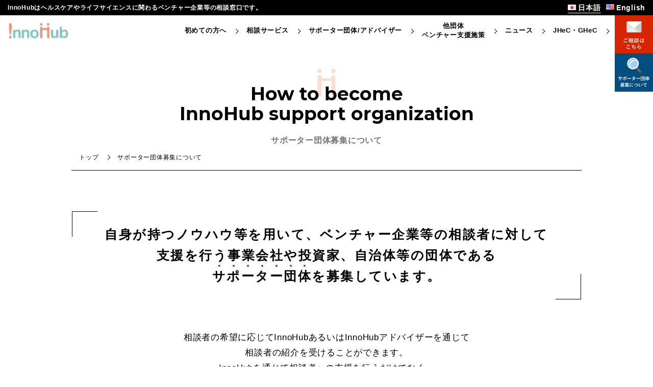

--- FILE ---
content_type: text/html; charset=UTF-8
request_url: https://healthcare-innohub.go.jp/about-support-organization/
body_size: 17449
content:

<!DOCTYPE html>
<html dir="ltr" lang="ja" prefix="og: https://ogp.me/ns#" class="no-js">
  <head>
    <meta charset="UTF-8">
    <meta http-equiv="X-UA-Compatible" content="IE=edge,chrome=1">
    <meta name="viewport" content="width=device-width, ,initial-scale=1">
	  <link rel="icon" href="https://myajo.info/healthcare-innohub/wp-content/uploads/2021/03/inohub-favicon.ico" />
    <link rel="stylesheet" href="https://healthcare-innohub.go.jp/wp-content/themes/innohub/css/swiper.min.css">
    <link href="https://maxcdn.bootstrapcdn.com/font-awesome/4.7.0/css/font-awesome.min.css" rel="stylesheet">
    <link rel="stylesheet" href="https://healthcare-innohub.go.jp/wp-content/themes/innohub/css/remodal.css">
    <link rel="stylesheet" href="https://healthcare-innohub.go.jp/wp-content/themes/innohub/css/remodal-default-theme.css">
    <link rel="stylesheet" href="https://healthcare-innohub.go.jp/wp-content/themes/innohub/css/style.css">
	  <link rel="stylesheet" href="https://healthcare-innohub.go.jp/wp-content/themes/innohub/css/post.css">
    <script src="https://healthcare-innohub.go.jp/wp-content/themes/innohub/js/jquery-3.2.1.min.js"></script>
    <script src="https://healthcare-innohub.go.jp/wp-content/themes/innohub/js/swiper.min.js"></script>
    <script src="https://healthcare-innohub.go.jp/wp-content/themes/innohub/js/remodal.min.js"></script>
    
		<!-- All in One SEO 4.9.3 - aioseo.com -->
		<title>サポーター団体募集について - InnoHub</title>
	<meta name="robots" content="max-image-preview:large" />
	<link rel="canonical" href="https://healthcare-innohub.go.jp/about-support-organization/" />
	<meta name="generator" content="All in One SEO (AIOSEO) 4.9.3" />
		<meta property="og:locale" content="ja_JP" />
		<meta property="og:site_name" content="InnoHub - InnoHubはヘルスケアやライフサイエンスに関わるベンチャー企業等の相談窓口です。" />
		<meta property="og:type" content="article" />
		<meta property="og:title" content="サポーター団体募集について - InnoHub" />
		<meta property="og:url" content="https://healthcare-innohub.go.jp/about-support-organization/" />
		<meta property="article:published_time" content="2021-03-23T09:36:27+00:00" />
		<meta property="article:modified_time" content="2021-03-23T09:36:27+00:00" />
		<meta name="twitter:card" content="summary" />
		<meta name="twitter:title" content="サポーター団体募集について - InnoHub" />
		<script type="application/ld+json" class="aioseo-schema">
			{"@context":"https:\/\/schema.org","@graph":[{"@type":"BreadcrumbList","@id":"https:\/\/healthcare-innohub.go.jp\/about-support-organization\/#breadcrumblist","itemListElement":[{"@type":"ListItem","@id":"https:\/\/healthcare-innohub.go.jp#listItem","position":1,"name":"\u30db\u30fc\u30e0","item":"https:\/\/healthcare-innohub.go.jp","nextItem":{"@type":"ListItem","@id":"https:\/\/healthcare-innohub.go.jp\/about-support-organization\/#listItem","name":"\u30b5\u30dd\u30fc\u30bf\u30fc\u56e3\u4f53\u52df\u96c6\u306b\u3064\u3044\u3066"}},{"@type":"ListItem","@id":"https:\/\/healthcare-innohub.go.jp\/about-support-organization\/#listItem","position":2,"name":"\u30b5\u30dd\u30fc\u30bf\u30fc\u56e3\u4f53\u52df\u96c6\u306b\u3064\u3044\u3066","previousItem":{"@type":"ListItem","@id":"https:\/\/healthcare-innohub.go.jp#listItem","name":"\u30db\u30fc\u30e0"}}]},{"@type":"Organization","@id":"https:\/\/healthcare-innohub.go.jp\/#organization","name":"InnoHub","description":"InnoHub\u306f\u30d8\u30eb\u30b9\u30b1\u30a2\u3084\u30e9\u30a4\u30d5\u30b5\u30a4\u30a8\u30f3\u30b9\u306b\u95a2\u308f\u308b\u30d9\u30f3\u30c1\u30e3\u30fc\u4f01\u696d\u7b49\u306e\u76f8\u8ac7\u7a93\u53e3\u3067\u3059\u3002","url":"https:\/\/healthcare-innohub.go.jp\/"},{"@type":"WebPage","@id":"https:\/\/healthcare-innohub.go.jp\/about-support-organization\/#webpage","url":"https:\/\/healthcare-innohub.go.jp\/about-support-organization\/","name":"\u30b5\u30dd\u30fc\u30bf\u30fc\u56e3\u4f53\u52df\u96c6\u306b\u3064\u3044\u3066 - InnoHub","inLanguage":"ja","isPartOf":{"@id":"https:\/\/healthcare-innohub.go.jp\/#website"},"breadcrumb":{"@id":"https:\/\/healthcare-innohub.go.jp\/about-support-organization\/#breadcrumblist"},"datePublished":"2021-03-23T18:36:27+09:00","dateModified":"2021-03-23T18:36:27+09:00"},{"@type":"WebSite","@id":"https:\/\/healthcare-innohub.go.jp\/#website","url":"https:\/\/healthcare-innohub.go.jp\/","name":"InnoHub","description":"InnoHub\u306f\u30d8\u30eb\u30b9\u30b1\u30a2\u3084\u30e9\u30a4\u30d5\u30b5\u30a4\u30a8\u30f3\u30b9\u306b\u95a2\u308f\u308b\u30d9\u30f3\u30c1\u30e3\u30fc\u4f01\u696d\u7b49\u306e\u76f8\u8ac7\u7a93\u53e3\u3067\u3059\u3002","inLanguage":"ja","publisher":{"@id":"https:\/\/healthcare-innohub.go.jp\/#organization"}}]}
		</script>
		<!-- All in One SEO -->

<link rel="alternate" href="https://healthcare-innohub.go.jp/about-support-organization/" hreflang="ja" />
<link rel="alternate" href="https://healthcare-innohub.go.jp/en/about-support-organization-2/" hreflang="en" />
    <script>
      var ajaxurl = 'https://healthcare-innohub.go.jp/wp-admin/admin-ajax.php';
    </script>
    <link rel='dns-prefetch' href='//www.googletagmanager.com' />
<link rel='dns-prefetch' href='//s.w.org' />
<script type="text/javascript">
window._wpemojiSettings = {"baseUrl":"https:\/\/s.w.org\/images\/core\/emoji\/14.0.0\/72x72\/","ext":".png","svgUrl":"https:\/\/s.w.org\/images\/core\/emoji\/14.0.0\/svg\/","svgExt":".svg","source":{"concatemoji":"https:\/\/healthcare-innohub.go.jp\/wp-includes\/js\/wp-emoji-release.min.js?ver=6.0.8"}};
/*! This file is auto-generated */
!function(e,a,t){var n,r,o,i=a.createElement("canvas"),p=i.getContext&&i.getContext("2d");function s(e,t){var a=String.fromCharCode,e=(p.clearRect(0,0,i.width,i.height),p.fillText(a.apply(this,e),0,0),i.toDataURL());return p.clearRect(0,0,i.width,i.height),p.fillText(a.apply(this,t),0,0),e===i.toDataURL()}function c(e){var t=a.createElement("script");t.src=e,t.defer=t.type="text/javascript",a.getElementsByTagName("head")[0].appendChild(t)}for(o=Array("flag","emoji"),t.supports={everything:!0,everythingExceptFlag:!0},r=0;r<o.length;r++)t.supports[o[r]]=function(e){if(!p||!p.fillText)return!1;switch(p.textBaseline="top",p.font="600 32px Arial",e){case"flag":return s([127987,65039,8205,9895,65039],[127987,65039,8203,9895,65039])?!1:!s([55356,56826,55356,56819],[55356,56826,8203,55356,56819])&&!s([55356,57332,56128,56423,56128,56418,56128,56421,56128,56430,56128,56423,56128,56447],[55356,57332,8203,56128,56423,8203,56128,56418,8203,56128,56421,8203,56128,56430,8203,56128,56423,8203,56128,56447]);case"emoji":return!s([129777,127995,8205,129778,127999],[129777,127995,8203,129778,127999])}return!1}(o[r]),t.supports.everything=t.supports.everything&&t.supports[o[r]],"flag"!==o[r]&&(t.supports.everythingExceptFlag=t.supports.everythingExceptFlag&&t.supports[o[r]]);t.supports.everythingExceptFlag=t.supports.everythingExceptFlag&&!t.supports.flag,t.DOMReady=!1,t.readyCallback=function(){t.DOMReady=!0},t.supports.everything||(n=function(){t.readyCallback()},a.addEventListener?(a.addEventListener("DOMContentLoaded",n,!1),e.addEventListener("load",n,!1)):(e.attachEvent("onload",n),a.attachEvent("onreadystatechange",function(){"complete"===a.readyState&&t.readyCallback()})),(e=t.source||{}).concatemoji?c(e.concatemoji):e.wpemoji&&e.twemoji&&(c(e.twemoji),c(e.wpemoji)))}(window,document,window._wpemojiSettings);
</script>
<style type="text/css">
img.wp-smiley,
img.emoji {
	display: inline !important;
	border: none !important;
	box-shadow: none !important;
	height: 1em !important;
	width: 1em !important;
	margin: 0 0.07em !important;
	vertical-align: -0.1em !important;
	background: none !important;
	padding: 0 !important;
}
</style>
	<link rel='stylesheet' id='wp-block-library-css'  href='https://healthcare-innohub.go.jp/wp-includes/css/dist/block-library/style.min.css?ver=6.0.8' media='all' />
<link rel='stylesheet' id='aioseo/css/src/vue/standalone/blocks/table-of-contents/global.scss-css'  href='https://healthcare-innohub.go.jp/wp-content/plugins/all-in-one-seo-pack/dist/Lite/assets/css/table-of-contents/global.e90f6d47.css?ver=4.9.3' media='all' />
<link rel='stylesheet' id='bod-modal-block-style-css-css'  href='https://healthcare-innohub.go.jp/wp-content/plugins/modal-block/dist/blocks.style.build.css?ver=6.0.8' media='all' />
<style id='global-styles-inline-css' type='text/css'>
body{--wp--preset--color--black: #000000;--wp--preset--color--cyan-bluish-gray: #abb8c3;--wp--preset--color--white: #ffffff;--wp--preset--color--pale-pink: #f78da7;--wp--preset--color--vivid-red: #cf2e2e;--wp--preset--color--luminous-vivid-orange: #ff6900;--wp--preset--color--luminous-vivid-amber: #fcb900;--wp--preset--color--light-green-cyan: #7bdcb5;--wp--preset--color--vivid-green-cyan: #00d084;--wp--preset--color--pale-cyan-blue: #8ed1fc;--wp--preset--color--vivid-cyan-blue: #0693e3;--wp--preset--color--vivid-purple: #9b51e0;--wp--preset--gradient--vivid-cyan-blue-to-vivid-purple: linear-gradient(135deg,rgba(6,147,227,1) 0%,rgb(155,81,224) 100%);--wp--preset--gradient--light-green-cyan-to-vivid-green-cyan: linear-gradient(135deg,rgb(122,220,180) 0%,rgb(0,208,130) 100%);--wp--preset--gradient--luminous-vivid-amber-to-luminous-vivid-orange: linear-gradient(135deg,rgba(252,185,0,1) 0%,rgba(255,105,0,1) 100%);--wp--preset--gradient--luminous-vivid-orange-to-vivid-red: linear-gradient(135deg,rgba(255,105,0,1) 0%,rgb(207,46,46) 100%);--wp--preset--gradient--very-light-gray-to-cyan-bluish-gray: linear-gradient(135deg,rgb(238,238,238) 0%,rgb(169,184,195) 100%);--wp--preset--gradient--cool-to-warm-spectrum: linear-gradient(135deg,rgb(74,234,220) 0%,rgb(151,120,209) 20%,rgb(207,42,186) 40%,rgb(238,44,130) 60%,rgb(251,105,98) 80%,rgb(254,248,76) 100%);--wp--preset--gradient--blush-light-purple: linear-gradient(135deg,rgb(255,206,236) 0%,rgb(152,150,240) 100%);--wp--preset--gradient--blush-bordeaux: linear-gradient(135deg,rgb(254,205,165) 0%,rgb(254,45,45) 50%,rgb(107,0,62) 100%);--wp--preset--gradient--luminous-dusk: linear-gradient(135deg,rgb(255,203,112) 0%,rgb(199,81,192) 50%,rgb(65,88,208) 100%);--wp--preset--gradient--pale-ocean: linear-gradient(135deg,rgb(255,245,203) 0%,rgb(182,227,212) 50%,rgb(51,167,181) 100%);--wp--preset--gradient--electric-grass: linear-gradient(135deg,rgb(202,248,128) 0%,rgb(113,206,126) 100%);--wp--preset--gradient--midnight: linear-gradient(135deg,rgb(2,3,129) 0%,rgb(40,116,252) 100%);--wp--preset--duotone--dark-grayscale: url('#wp-duotone-dark-grayscale');--wp--preset--duotone--grayscale: url('#wp-duotone-grayscale');--wp--preset--duotone--purple-yellow: url('#wp-duotone-purple-yellow');--wp--preset--duotone--blue-red: url('#wp-duotone-blue-red');--wp--preset--duotone--midnight: url('#wp-duotone-midnight');--wp--preset--duotone--magenta-yellow: url('#wp-duotone-magenta-yellow');--wp--preset--duotone--purple-green: url('#wp-duotone-purple-green');--wp--preset--duotone--blue-orange: url('#wp-duotone-blue-orange');--wp--preset--font-size--small: 13px;--wp--preset--font-size--medium: 20px;--wp--preset--font-size--large: 36px;--wp--preset--font-size--x-large: 42px;}.has-black-color{color: var(--wp--preset--color--black) !important;}.has-cyan-bluish-gray-color{color: var(--wp--preset--color--cyan-bluish-gray) !important;}.has-white-color{color: var(--wp--preset--color--white) !important;}.has-pale-pink-color{color: var(--wp--preset--color--pale-pink) !important;}.has-vivid-red-color{color: var(--wp--preset--color--vivid-red) !important;}.has-luminous-vivid-orange-color{color: var(--wp--preset--color--luminous-vivid-orange) !important;}.has-luminous-vivid-amber-color{color: var(--wp--preset--color--luminous-vivid-amber) !important;}.has-light-green-cyan-color{color: var(--wp--preset--color--light-green-cyan) !important;}.has-vivid-green-cyan-color{color: var(--wp--preset--color--vivid-green-cyan) !important;}.has-pale-cyan-blue-color{color: var(--wp--preset--color--pale-cyan-blue) !important;}.has-vivid-cyan-blue-color{color: var(--wp--preset--color--vivid-cyan-blue) !important;}.has-vivid-purple-color{color: var(--wp--preset--color--vivid-purple) !important;}.has-black-background-color{background-color: var(--wp--preset--color--black) !important;}.has-cyan-bluish-gray-background-color{background-color: var(--wp--preset--color--cyan-bluish-gray) !important;}.has-white-background-color{background-color: var(--wp--preset--color--white) !important;}.has-pale-pink-background-color{background-color: var(--wp--preset--color--pale-pink) !important;}.has-vivid-red-background-color{background-color: var(--wp--preset--color--vivid-red) !important;}.has-luminous-vivid-orange-background-color{background-color: var(--wp--preset--color--luminous-vivid-orange) !important;}.has-luminous-vivid-amber-background-color{background-color: var(--wp--preset--color--luminous-vivid-amber) !important;}.has-light-green-cyan-background-color{background-color: var(--wp--preset--color--light-green-cyan) !important;}.has-vivid-green-cyan-background-color{background-color: var(--wp--preset--color--vivid-green-cyan) !important;}.has-pale-cyan-blue-background-color{background-color: var(--wp--preset--color--pale-cyan-blue) !important;}.has-vivid-cyan-blue-background-color{background-color: var(--wp--preset--color--vivid-cyan-blue) !important;}.has-vivid-purple-background-color{background-color: var(--wp--preset--color--vivid-purple) !important;}.has-black-border-color{border-color: var(--wp--preset--color--black) !important;}.has-cyan-bluish-gray-border-color{border-color: var(--wp--preset--color--cyan-bluish-gray) !important;}.has-white-border-color{border-color: var(--wp--preset--color--white) !important;}.has-pale-pink-border-color{border-color: var(--wp--preset--color--pale-pink) !important;}.has-vivid-red-border-color{border-color: var(--wp--preset--color--vivid-red) !important;}.has-luminous-vivid-orange-border-color{border-color: var(--wp--preset--color--luminous-vivid-orange) !important;}.has-luminous-vivid-amber-border-color{border-color: var(--wp--preset--color--luminous-vivid-amber) !important;}.has-light-green-cyan-border-color{border-color: var(--wp--preset--color--light-green-cyan) !important;}.has-vivid-green-cyan-border-color{border-color: var(--wp--preset--color--vivid-green-cyan) !important;}.has-pale-cyan-blue-border-color{border-color: var(--wp--preset--color--pale-cyan-blue) !important;}.has-vivid-cyan-blue-border-color{border-color: var(--wp--preset--color--vivid-cyan-blue) !important;}.has-vivid-purple-border-color{border-color: var(--wp--preset--color--vivid-purple) !important;}.has-vivid-cyan-blue-to-vivid-purple-gradient-background{background: var(--wp--preset--gradient--vivid-cyan-blue-to-vivid-purple) !important;}.has-light-green-cyan-to-vivid-green-cyan-gradient-background{background: var(--wp--preset--gradient--light-green-cyan-to-vivid-green-cyan) !important;}.has-luminous-vivid-amber-to-luminous-vivid-orange-gradient-background{background: var(--wp--preset--gradient--luminous-vivid-amber-to-luminous-vivid-orange) !important;}.has-luminous-vivid-orange-to-vivid-red-gradient-background{background: var(--wp--preset--gradient--luminous-vivid-orange-to-vivid-red) !important;}.has-very-light-gray-to-cyan-bluish-gray-gradient-background{background: var(--wp--preset--gradient--very-light-gray-to-cyan-bluish-gray) !important;}.has-cool-to-warm-spectrum-gradient-background{background: var(--wp--preset--gradient--cool-to-warm-spectrum) !important;}.has-blush-light-purple-gradient-background{background: var(--wp--preset--gradient--blush-light-purple) !important;}.has-blush-bordeaux-gradient-background{background: var(--wp--preset--gradient--blush-bordeaux) !important;}.has-luminous-dusk-gradient-background{background: var(--wp--preset--gradient--luminous-dusk) !important;}.has-pale-ocean-gradient-background{background: var(--wp--preset--gradient--pale-ocean) !important;}.has-electric-grass-gradient-background{background: var(--wp--preset--gradient--electric-grass) !important;}.has-midnight-gradient-background{background: var(--wp--preset--gradient--midnight) !important;}.has-small-font-size{font-size: var(--wp--preset--font-size--small) !important;}.has-medium-font-size{font-size: var(--wp--preset--font-size--medium) !important;}.has-large-font-size{font-size: var(--wp--preset--font-size--large) !important;}.has-x-large-font-size{font-size: var(--wp--preset--font-size--x-large) !important;}
</style>
<link rel='stylesheet' id='contact-form-7-css'  href='https://healthcare-innohub.go.jp/wp-content/plugins/contact-form-7/includes/css/styles.css?ver=5.7.7' media='all' />
<link rel='stylesheet' id='wpcf7-redirect-script-frontend-css'  href='https://healthcare-innohub.go.jp/wp-content/plugins/wpcf7-redirect/build/assets/frontend-script.css?ver=2c532d7e2be36f6af233' media='all' />
<link rel='stylesheet' id='search-filter-plugin-styles-css'  href='https://healthcare-innohub.go.jp/wp-content/plugins/search-filter-pro/public/assets/css/search-filter.min.css?ver=2.5.3' media='all' />
<script type='text/javascript' src='https://healthcare-innohub.go.jp/wp-includes/js/jquery/jquery.min.js?ver=3.6.0' id='jquery-core-js'></script>
<script type='text/javascript' src='https://healthcare-innohub.go.jp/wp-includes/js/jquery/jquery-migrate.min.js?ver=3.3.2' id='jquery-migrate-js'></script>
<script type='text/javascript' id='search-filter-plugin-build-js-extra'>
/* <![CDATA[ */
var SF_LDATA = {"ajax_url":"https:\/\/healthcare-innohub.go.jp\/wp-admin\/admin-ajax.php","home_url":"https:\/\/healthcare-innohub.go.jp\/","extensions":[]};
/* ]]> */
</script>
<script type='text/javascript' src='https://healthcare-innohub.go.jp/wp-content/plugins/search-filter-pro/public/assets/js/search-filter-build.min.js?ver=2.5.3' id='search-filter-plugin-build-js'></script>
<script type='text/javascript' src='https://healthcare-innohub.go.jp/wp-content/plugins/search-filter-pro/public/assets/js/chosen.jquery.min.js?ver=2.5.3' id='search-filter-plugin-chosen-js'></script>

<!-- Site Kit によって追加された Google タグ（gtag.js）スニペット -->
<!-- Google アナリティクス スニペット (Site Kit が追加) -->
<script type='text/javascript' src='https://www.googletagmanager.com/gtag/js?id=G-FK5DCSSGQ5' id='google_gtagjs-js' async></script>
<script type='text/javascript' id='google_gtagjs-js-after'>
window.dataLayer = window.dataLayer || [];function gtag(){dataLayer.push(arguments);}
gtag("set","linker",{"domains":["healthcare-innohub.go.jp"]});
gtag("js", new Date());
gtag("set", "developer_id.dZTNiMT", true);
gtag("config", "G-FK5DCSSGQ5");
 window._googlesitekit = window._googlesitekit || {}; window._googlesitekit.throttledEvents = []; window._googlesitekit.gtagEvent = (name, data) => { var key = JSON.stringify( { name, data } ); if ( !! window._googlesitekit.throttledEvents[ key ] ) { return; } window._googlesitekit.throttledEvents[ key ] = true; setTimeout( () => { delete window._googlesitekit.throttledEvents[ key ]; }, 5 ); gtag( "event", name, { ...data, event_source: "site-kit" } ); }; 
</script>
<link rel="https://api.w.org/" href="https://healthcare-innohub.go.jp/wp-json/" /><link rel="alternate" type="application/json" href="https://healthcare-innohub.go.jp/wp-json/wp/v2/pages/11" /><link rel="alternate" type="application/json+oembed" href="https://healthcare-innohub.go.jp/wp-json/oembed/1.0/embed?url=https%3A%2F%2Fhealthcare-innohub.go.jp%2Fabout-support-organization%2F" />
<link rel="alternate" type="text/xml+oembed" href="https://healthcare-innohub.go.jp/wp-json/oembed/1.0/embed?url=https%3A%2F%2Fhealthcare-innohub.go.jp%2Fabout-support-organization%2F&#038;format=xml" />
    <script>
        var bf_ajaxurl = 'https://healthcare-innohub.go.jp/wp-admin/admin-ajax.php';

		jQuery(function() {
			jQuery('.bf-click-counter').click(function() {
				var self = this;
			    jQuery.ajax({
			        type: 'POST',
			        url: bf_ajaxurl,
			        data: {
			            'id' : jQuery(this).attr('data-id'),
						'action' : 'bf_click_counter_countup',
			        },
			        success: function( response ){
			         	jQuery(self).find('.count').html(response);
			        }
			    });

				return false;
			});
		})

    </script>
<meta name="generator" content="Site Kit by Google 1.165.0" /><link rel="icon" type="image/png" href="/wp-content/uploads/fbrfg/favicon-96x96.png" sizes="96x96" />
<link rel="icon" type="image/svg+xml" href="/wp-content/uploads/fbrfg/favicon.svg" />
<link rel="shortcut icon" href="/wp-content/uploads/fbrfg/favicon.ico" />
<link rel="apple-touch-icon" sizes="180x180" href="/wp-content/uploads/fbrfg/apple-touch-icon.png" />
<link rel="manifest" href="/wp-content/uploads/fbrfg/site.webmanifest" /><noscript><style>.lazyload[data-src]{display:none !important;}</style></noscript><style>.lazyload{background-image:none !important;}.lazyload:before{background-image:none !important;}</style>		<style type="text/css" id="wp-custom-css">
			.singlebox #ez-toc-container{
	margin: 2em 0 4em !important;
}
.singlebox #ez-toc-container ul li{
	line-height: 1.3;
	font-size: 14px !important;
}
.singlebox #ez-toc-container .ez-toc-list.ez-toc-list-level-1 > .ez-toc-page-1.ez-toc-heading-level-2:not(:first-of-type){
	margin-top: 0.5em !important;
}
.singlebox .ez-toc-page-1.ez-toc-heading-level-2 > a,
.singlebox .ez-toc-page-1.ez-toc-heading-level-3 > a{
	margin-bottom: 0.5em !important;
}
.singlebox h2{
	margin: 1.5em 0 1em;
}
.singlebox h3{
	margin: 1.5em 0 1em;
}
.singlebox li{
	margin-bottom: 0.5em;
}
.ez-toc-heading-1[href="#News"]{
	display: none !important;
}
.bod-block-popup{
	width: 900px !important;
	max-width: 90% !important;
	max-height: 80% !important;
	padding: 2.4em !important;
}
.bod-modal-title{
	margin-bottom: 1em;
	font-size: 2.4rem;
}
.bod-block-popup .bod-modal-content p{
	line-height: 1.7;
}
.bod-block-popup .bod-modal-content ul li{
	list-style-type: disc;
	list-style-position: inside;
}
.bod-block-popup .bod-modal-content ul li:nth-child(n+2){
	margin-top: 1em;
}
.bod-block-popup .wp-block-table{
	overflow: hidden;
}
.bod-block-popup .wp-block-table table{
	border-collapse: collapse;
}
.bod-block-popup .wp-block-table th,
.bod-block-popup .wp-block-table td {
	border: solid 1px lightgray;
	padding: 0.5em;
	vertical-align: middle;
	word-break: break-all;
}
@media screen and (max-width: 768px){
	.bod-block-popup-wrap .bod-block-popup{
		padding: 1.5em !important;
	}
	.bod-block-popup .wp-block-table table,
	.bod-block-popup .wp-block-table tbody,
	.bod-block-popup .wp-block-table tr,
	.bod-block-popup .wp-block-table th,
	.bod-block-popup .wp-block-table td{
		display: block;
	}
	.bod-block-popup .wp-block-table th,
	.bod-block-popup .wp-block-table td{
    padding: 1em;
    border-bottom: none;
	}
	.bod-block-popup .wp-block-table td:nth-child(1){
  	background-color: #eee;
  	font-weight: 600;
	}
}
.top > .support_information_event-wrap > .eventSlider .eventcard a{
	padding: 15px;
}
.top > .support_information_event-wrap > .eventSlider .eventcard a > .image{
	max-width: 100%;
	padding-top: 56.28%;
	object-fit: contain;
}
.top > .support_information_event-wrap > .eventSlider .eventcard a > .title,
.top > .support_information_event-wrap > .eventSlider .eventcard a > .detailbox{
	padding-left: 0;
	padding-right: 0;
}		</style>
		  </head>
    <body data-rsssl=1>
<script data-cfasync="false">var ewww_webp_supported=false;</script>
    <header id="header">
      <div class="headerupper">
        <div class="inner">
                      <h1 class="siteread">InnoHubはヘルスケアやライフサイエンスに関わるベンチャー企業等の相談窓口です。</h1>
                                <ul class="language">
              	<li class="lang-item lang-item-5 lang-item-ja current-lang lang-item-first"><a lang="ja" hreflang="ja" href="https://healthcare-innohub.go.jp/about-support-organization/"><img src="[data-uri]" alt="日本語" width="16" height="11" style="width: 16px; height: 11px;" /><span style="margin-left:0.3em;">日本語</span></a></li>
	<li class="lang-item lang-item-8 lang-item-en"><a lang="en-US" hreflang="en-US" href="https://healthcare-innohub.go.jp/en/about-support-organization-2/"><img src="[data-uri]" alt="English" width="16" height="11" style="width: 16px; height: 11px;" /><span style="margin-left:0.3em;">English</span></a></li>
            </ul>
                  </div>
      </div>
      <div class="headerbottom">
        <div class="logobox">
          <a href="https://healthcare-innohub.go.jp/">
            <img src="[data-uri]" alt="InnoHub" data-src="https://healthcare-innohub.go.jp/wp-content/themes/innohub/img/common/logo.svg" decoding="async" class="lazyload" /><noscript><img src="https://healthcare-innohub.go.jp/wp-content/themes/innohub/img/common/logo.svg" alt="InnoHub" data-eio="l" /></noscript>
          </a>
        </div>
        <div class="navigationwrap">
                  <nav class="navigationitem">
            <div class="item">
              <a href="https://healthcare-innohub.go.jp/groupe-overview/">初めての方へ</a>
            </div>
            <div class="item">
              <a href="https://healthcare-innohub.go.jp/service/">相談サービス</a>
            </div>
             <div class="item">
              <a href="https://healthcare-innohub.go.jp/organization">サポーター団体/アドバイザー</a>
            </div>
            <div class="item">
              <a href="https://healthcare-innohub.go.jp/support-information/">他団体<br>ベンチャー支援施策</a>
            </div>
            <!--<div class="item">
              <a href="https://healthcare-innohub.go.jp/advisors/">アドバイザー</a>
            </div>-->
            <div class="item">
              <a href="https://healthcare-innohub.go.jp/news/">ニュース</a>
            </div>
                          <div class="item">
                <a href="https://healthcare-innohub.go.jp/7207/">JHeC・GHeC</a>
              </div>
                      </nav>
        
          <div class="contact">
                              <a href="https://healthcare-innohub.go.jp/organization/">
                  <img src="[data-uri]" alt="ご相談はこちら" data-src="https://healthcare-innohub.go.jp/wp-content/themes/innohub/img/common/header_contact_btn.svg" decoding="async" class="lazyload" /><noscript><img src="https://healthcare-innohub.go.jp/wp-content/themes/innohub/img/common/header_contact_btn.svg" alt="ご相談はこちら" data-eio="l" /></noscript>
                </a>
                <a href="https://healthcare-innohub.go.jp/about-support-organization/">
                  <img src="[data-uri]" alt="Click here for サポーター団体募集について" data-src="https://healthcare-innohub.go.jp/wp-content/themes/innohub/img/common/header_supporter_btn.svg" decoding="async" class="lazyload" /><noscript><img src="https://healthcare-innohub.go.jp/wp-content/themes/innohub/img/common/header_supporter_btn.svg" alt="Click here for サポーター団体募集について" data-eio="l" /></noscript>
                </a>
                        </div>
        </div>

        <div id="menuicon">
          <span></span>
          <span></span>
          <span></span>
        </div>
      </div>
    </header>
    <!-- メールモーダルウインドウ -->
    <div class="remodal" data-remodal-id="modal-email" data-remodal-options="hashTracking:false">
      <div class="p-modal p-email">
                  <h2 class="maintitle decoration">ご相談方法</h2>
          <ul class="p-email-list">
            <li class="p-email-list__item">InnoHubへ相談したいとお考えの方は、メールでご相談内容等をご送付ください。</li>
            <li class="p-email-list__item">受付時に、InnoHub会員として登録させていただきます。</li>
            <li class="p-email-list__item">InnoHub でできることに関する詳細は、ワンストップ相談サービス をご覧ください。</li>
            <li class="p-email-list__item">下記のご相談事項等を記入してメールを送付ください。</li>
            <li class="p-email-list__item">お電話等にて擦りあわせ、ご相談内容に応じてアドバイザー・サポーター団体をご紹介します。</li>
          </ul>
          <p class="p-email-note">※メーラーが立ち上がらない場合は、メールにて TOKInnoHub@bcg.com まで送信ください。</p>
          <div class="p-email-template">
            <div class="p-email-template__item">
              <h3>企業所属の方</h3>
              <dl>
                <dt>件名「相談登録/InnoHub」</dt>
                <dd>
                  <ul>
                    <li>・企業名（必須）</li>
                    <li>・企業HP（必須）</li>
                    <li>・企業住所・代表者（必須）</li>
                    <li>・部署（任意）</li>
                    <li>・担当者名（必須）</li>
                    <li>・メールアドレス（必須）</li>
                    <li>・電話番号（必須）</li>
                    <li>・相談したい事（必須）</li>
                  </ul>
                </dd>
              </dl>
            </div>
            <div class="p-email-template__item">
              <h3>個人の方</h3>
              <dl>
                <dt>件名「相談登録/InnoHub」</dt>
                <dd>
                  <ul>
                    <li>・氏名（必須）</li>
                    <li>・メールアドレス（必須）</li>
                    <li>・電話番号（必須）</li>
                    <li>・相談したい事（必須）</li>
                  </ul>
                </dd>
              </dl>
            </div>

            <div class="p-email-template__item is--consultation">
              <h3>相談時にお話しいただきたいこと</h3>
              <ul>
                <li>現在手掛けている事業の内容（誰の・どんな課題/Painに対して・どのような方法で解決しようとしているか）</li>
                <li>事業を進めるうえで悩んでいること</li>
              </ul>
            </div>
          </div>
          <div class="p-modal__btn">
            <a class="c-btn is--hp" target="_blank" href="mailto:TOKInnoHub@bcg.com">メールを送る</a>
            <button data-remodal-action="close" class="c-btn is--close">閉じる</button>
          </div>
              </div>
    </div>
    <!-- /メールモーダルウインドウ -->

    <!-- メールマガジン会員登録 -->
    <div class="remodal" data-remodal-id="modal-registration" data-remodal-options="hashTracking:false">
      <div class="p-modal p-email">
        <h2 class="maintitle decoration">メールマガジン会員登録</h2>
        <ul class="p-email-list">
          <li class="p-email-list__item">InnoHubでは関連イベント・各種インタビュー・関連する公募情報等の情報を共有するメールマガジンを発行しております。InnoHub会員の方に加え、メール会員として登録いただけますとご購読いただけます。</li>
          <li class="p-email-list__item">メール会員へのご登録はこちらからメールをそのままご送付ください。どなたでもご登録いただけます。</li>
        </ul>
        <p class="p-email-note">※メーラーが立ち上がらない場合は、メールにて  TOKInnoHub@bcg.com まで送信ください。</p>
        <div class="p-email-template">
          <div class="p-email-template__item is--registration">
            <h3>メールでお送りいただく内容</h3>
            <dl>
              <dt>件名「メール会員登録」</dt>
              <dd>
                <ul>
                  <li>本文に「InnoHubメール会員登録希望相談登録/InnoHub」と記載いただき、そのままメールを送信してください。</li>
                </ul>
              </dd>
            </dl>
          </div>
        </div>
        <div class="p-modal__btn">
          <a class="c-btn is--hp" target="_blank" href="mailto:TOKInnoHub@bcg.com">メールを送る</a>
          <button data-remodal-action="close" class="c-btn is--close">閉じる</button>
        </div>
      </div>
    </div>
    <!-- /メールマガジン会員登録 -->

<main id="main" class="about-support-organization">
  <section class="about_support_organization-wrap">
    <div class="lowertitlebox">
      <h1 class="maintitle decoration" data-title="How to become&#10;InnoHub support organization">サポーター団体募集について</h1>
      <ol id="breadcrumbs">
        <li class="item"><a href="https://healthcare-innohub.go.jp/">トップ</a></li>
        <li class="item">サポーター団体募集について</li>
      </ol>
    </div>

    <div class="mainreadbox">
      <div class="mainread">自身が持つノウハウ等を用いて、ベンチャー企業等の相談者に対して<br>支援を行う事業会社や投資家、自治体等の団体である<br><span class="dot-text">サ</span><span class="dot-text">ポ</span><span class="dot-text">ー</span><span class="dot-text">タ</span><span class="dot-text">ー</span><span class="dot-text">団</span><span class="dot-text">体</span>を募集しています。</div>
    </div>

    <div class="read">相談者の希望に応じてInnoHubあるいはInnoHubアドバイザーを通じて<br>相談者の紹介を受けることができます。<br>InnoHubを通じて相談者への支援を行うだけでなく、<br>他のサポーター団体やInnoHubアドバイザーと有機的なネットワークを構築でき、<br>連携するヘルスケア関連のイベントの情報提供を受けることができます。</div>

    <section class="merit-wrap">
      <h2 class="title">サポーター団体登録の3つのメリット</h2>

      <div class="meritbox">
        <div class="readbox">
          <h3 class="title">イベントや公募情報などの周知が可能です。</h3>
          <div class="readdetail">
            <p class="read">InnoHubサポーター団体のイベントはホームページおよび隔週発信のメールマガジンで広報しております。メールマガジンにはInnoHubへ相談したヘルスケアベンチャーや個人、サポート団体担当者等幅広く登録されており、<span>情報を幅広く周知することが可能</span>です。</p>
            <dl class="case-box">
              <dt class="title">事例</dt>
              <dd class="detail">自団体でベンチャー企業を募集するイベントがあり、InnoHubホームページおよびメールマガジンで周知。自団体が所属している地域以外からの応募など、多様な企業とコンタクトを取ることができた。</dd>
            </dl>
          </div>
        </div>
        <div class="image">
          <img src="[data-uri]" alt="" data-src="https://healthcare-innohub.go.jp/wp-content/themes/innohub/img/about-support-organization/merititem01-image.svg" decoding="async" class="lazyload" /><noscript><img src="https://healthcare-innohub.go.jp/wp-content/themes/innohub/img/about-support-organization/merititem01-image.svg" alt="" data-eio="l" /></noscript>
        </div>
      </div>

      <div class="meritbox">
        <div class="readbox">
          <h3 class="title">関心がある相談への手上げも受け付けています。</h3>
          <div class="readdetail">
            <p class="read">InnoHubへご相談があった内容のうち、全体発信を希望されたご相談はサポーター団体の皆様に定期的に配信しております。意見交換～連携の相談まで、<span>関心のある相談に手上げをしコンタクトを取ることが可能</span>です。</p>
            <dl class="case-box">
              <dt class="title">事例</dt>
              <dd class="detail">自社の関心のある領域で事業を展開しているベンチャー企業の相談に対して手上げをし複数社とディスカッションを実施。数社とは複数回面談を行い、具体的な話をすることができた。</dd>
            </dl>
          </div>
        </div>
        <div class="image">
          <img src="[data-uri]" alt="" data-src="https://healthcare-innohub.go.jp/wp-content/themes/innohub/img/about-support-organization/merititem02-image.svg" decoding="async" class="lazyload" /><noscript><img src="https://healthcare-innohub.go.jp/wp-content/themes/innohub/img/about-support-organization/merititem02-image.svg" alt="" data-eio="l" /></noscript>
        </div>
      </div>

      <div class="meritbox">
        <div class="readbox">
          <h3 class="title">クローズド情報にタッチできる可能性があります。</h3>
          <div class="readdetail">
            <p class="read">InnoHubご相談者の意向に応じて、個別の企業・団体へクローズドなディスカッション依頼を差し上げることがあります。<span>貴団体の事業領域・関心領域により近いヘルスケアベンチャーの相談に対しコンタクトを取ることが可能</span>です。※対応を強制するものではありません。</p>
            <dl class="case-box">
              <dt class="title">事例</dt>
              <dd class="detail">要素技術を持つベンチャー企業から医療分野での活用についての共同研究の打診を受け、検討の結果共同研究を実施することになった。</dd>
            </dl>
          </div>
        </div>
        <div class="image">
          <img src="[data-uri]" alt="" data-src="https://healthcare-innohub.go.jp/wp-content/themes/innohub/img/about-support-organization/merititem03-image.svg" decoding="async" class="lazyload" /><noscript><img src="https://healthcare-innohub.go.jp/wp-content/themes/innohub/img/about-support-organization/merititem03-image.svg" alt="" data-eio="l" /></noscript>
        </div>
      </div>

    </section>

    <div class="registration_flow-wrap">
      <section class="contents">
        <h3 class="title">登録の流れ</h3>
        <ol class="flowitem">
          <li class="item"><a href="https://healthcare-innohub.go.jp/docs/2023_supporter_apply_guide.docx" download class=""><div class="step">Step 1</div><div class="read">応募要領 をご確認ください。</div></a></li>
          <li class="item"><a href="https://healthcare-innohub.go.jp/organization-register/"><div class="step">Step 2</div><div class="read">登録フォームに必要事項をご記載ください。</div></a></li>
          <li class="item"><div class="step">Step 3</div><div class="read">事務局より個別にご連絡の上、登録完了となります。</div></li>
        </ol>
        <!--<div class="downloadlinks">
          <a href="https://healthcare-innohub.go.jp/docs/2023_supporter_apply_guide.docx" download>応募要領はこちらからダウンロードできます</a>
          <a href="https://healthcare-innohub.go.jp/organization-register/">登録フォームはこちら</a>
        </div>-->
      </section>
    </div>

    <div class="information-wrap">
            <dl class="informationitem">
        <dt class="title js-dropdown-btn">留意事項</dt>
        <dd class="detail">
          <ul>
            <li>応募に際しては、所定のフォームにご記入ください。記載事項に不備があった場合、登録を受け付けることができない可能性がございます。</li>
            <li>「個人情報の取扱い」及び「倫理綱領」について同意いただいた上でご応募ください。</li>
            <li>InnoHubを通じた活動の中で「倫理綱領」から逸脱された場合、登録を抹消する可能性がございます。</li>
            <li>サポーター団体としての登録の可否につきましては、応募書類の受付後、1週間程度でInnoHub担当者からご連絡いたします。</li>
            <li>他の団体の登録状況、登録結果等に関する個別のお問い合わせには一切お答えできません。</li>
            <li>応募にあたり発生した諸経費やサポーター団体としてのご活動にかかる費用は自己負担となります。</li>
          </ul>
        </dd>
      </dl>
      <dl class="informationitem">
        <dt class="title js-dropdown-btn">個人情報の取扱いについて</dt>
        <dd class="detail">
          <dl class="privacyitem">
            <dt class="title">事業者の名称</dt>
            <dd class="detail">経済産業省（委託先：ボストン・コンサルティング・グループ合同会社）</dd>
          </dl>
          <dl class="privacyitem">
            <dt class="title">個人情報の利用目的</dt>
            <dd class="detail">ご記入いただきました個人情報は、今後、本取組への相談者、本取組にかかるご連絡、本取組内での支援者間での共有や、本取組に関連するイベントやアンケート等のご案内（E-mail等）、もしくは、経済産業省における関連事業等のご案内をお届けする為に利用いたします。</dd>
          </dl>
          <p class="title">個人情報の第三者提供はいたしません。</p>
          <dl class="privacyitem">
            <dt class="title">個人情報の安全管理措置について</dt>
            <dd class="detail">取得した個人情報については、漏洩、減失またはき損の防止と訂正、その他個人情報の安全管理のために必要かつ適切な措置を講じます。</dd>
          </dl>
          <dl class="privacyitem">
            <dt class="title">開示対象個人情報の開示等について</dt>
            <dd class="detail">ご本人からの求めにより、当省が保有する開示対象個人情報の利用目的の通知・開示・内容の訂正・追加または削除・利用の停止・消去および第三者への提供の停止に応じます。</dd>
          </dl>
          <dl class="privacyitem">
            <dt class="title">当省の個人情報の取扱いに関する苦情、相談等のお問い合わせ先</dt>
            <dd class="detail">個人情報の取扱いに関する苦情等については、下記のお問い合わせ先までご連絡ください。<br>経済産業省　商務・サービスグループ　ヘルスケア産業課　03-3501-1790</dd>
          </dl>
        </dd>
      </dl>
      <dl class="informationitem" id="rinrikoryo">
        <dt class="title js-dropdown-btn">倫理綱領について</dt>
        <dd class="detail">
          <p class="read">InnoHubへの登録者、登録団体は、以下の倫理綱領の遵守について同意いただいた上でご応募ください。</p>
          <ol>
            <li>我が国のヘルスケア産業の育成の趣旨に賛同すると共に、InnoHubの社会的責任の重みを十分認識し、社会規範・倫理に沿った公正・誠実なサポーター活動を通じて、社会からの信頼の確立を図ること</li>
            <li>適用される全ての国内外の法令、規則、各種指針、社会的規範、開発・薬事申請時の研究不正防止その他の一切のルールを厳格に自ら遵守し、かつ相談者やスタートアップに対しても遵守させるように努めること</li>
            <li>日々刻々と変化する国内外のヘルスケア産業・科学技術への理解を深め、研鑽を怠らないこと</li>
            <li>
            InnoHubの社会的名誉・信用を維持し、InnoHubについて第三者が誤解、困惑・不信感を抱くような内外の言動（表現および行動）を控えること<br>
            例）InnoHub登録者（サポーター団体）であることが登録者のサービスに何らかの信頼を付与しているような言動<br>　　相談者から具体的に問われていないのに、自社の製品・サービスの提案および販売促進を実施すること
            </li>
            <li>相談者やスタートアップとの間で何らかの契約を締結する場合には、情報の非対称性を利用した不当な交渉を行わず且つ不当な条項を挿入しないこと、またこれらの者の第三者への相談の機会を妨害しないこと</li>
            <li>サポーター活動を通じて知りえた相談者、スタートアップの情報を、当該相談者その他当事者の明示の同意なく第三者に口外しないこと</li>
            <li>自己の利益だけを追及する行動をとらず、相談者やスタートアップに登録者の投資先や競合がいるなど利害関係人が関与する場合には、原則としてサポート活動を辞退すること</li>
            <li>本綱領の公表及び相談者やスタートアップに対する告知に協力すること</li>
            <li>相談者やスタートアップとの間に何らかのトラブル・紛争が生じた場合、直ちにInnoHubに報告し、誠実に対処すること</li>
            <li>暴力団又はこれらに準ずる者などの反社会的勢力に該当せず、かつ将来も該当しないこと、自ら又は第三者を利用して、暴力を用いる不当な要求行為、脅迫的な言動、偽計又は威力を用いて相手方の信用を毀損し又は業務を妨害する行為その他これらに準ずる行為を行わないこと</li>
          </ol>
          <p class="read">　なお、上記倫理綱領の違反、InnoHubの社会的評判や信頼を貶める可能性がある行為が発覚した場合、そのおそれがある場合には、登録者の同意がなくとも、事務局より登録を抹消またはInnoHubでの活動を停止していただくこと、以後登録を禁止することもあること。</p>
        </dd>
      </dl>
      <dl class="informationitem">
        <dt class="title js-dropdown-btn">問い合わせ先</dt>
        <dd class="detail">
          <dl class="contactitem">
            <dt class="title">ボストン・コンサルティング・グループ合同会社</dt>
            <dd class="detail">
              <dl class="descriptionitem">
                <dt class="title">E-mail</dt>
                <dd class="detail"><a href="mailto:TOKInnoHub@bcg.com">TOKInnoHub@bcg.com</a></dd>
              </dl>
                          </dd>
          </dl>
          <dl class="contactitem">
            <dt class="title">経済産業省 商務・サービスグループ ヘルスケア産業課</dt>
            <dd class="detail">
              <dl class="descriptionitem">
                <dt class="title">E-mail</dt>
                <dd class="detail"><a href="mailto:bzl-venture-healthcare@meti.go.jp">bzl-venture-healthcare@meti.go.jp</a></dd>
              </dl>
              <dl class="descriptionitem">
                <dt class="title">TEL</dt>
                <dd class="detail">03-3501-1790</dd>
              </dl>
            </dd>
          </dl>
        </dd>
      </dl>
    </div>


  </section>
</main>

    <div class="footercontact-wrap">
                <div class="groupe-overview">
          <div class="groupe_overviewe-wrap">
            <div class="consultation_flow-wrap new">
                        <h2 class="maintitle decoration" data-title="Consultation flow">相談の流れ</h2>
                        <ol class="contents">
                          <li class="item">
                            <h3 class="title">
                              <span class="num">1</span>
                              相談先を選ぶ
                            </h3>
                            <p class="read">
                              innohubには、ヘルスケア分野や起業支援に精通したアドバイザーや、スタートアップを応援するサポーター団体が参加しています。一覧から相談したい相手を選び、「相談する」ボタンをクリックしてください。

                            </p>
                            <a href="https://healthcare-innohub.go.jp/organization">サポーター団体/アドバイザー</a>
                            <div class="image">
                              <img src="[data-uri]" alt="" data-src="https://healthcare-innohub.go.jp/wp-content/themes/innohub/img/service/constraction_item04_image.svg" decoding="async" class="lazyload" /><noscript><img src="https://healthcare-innohub.go.jp/wp-content/themes/innohub/img/service/constraction_item04_image.svg" alt="" data-eio="l" /></noscript>
                            </div>
                          </li>
                          <li class="item">
                            <h3 class="title">
                              <span class="num">2</span>
                              相談内容を入力する
                            </h3>
                            <p class="read">
                              フォームに、事業の概要や相談したい内容を入力してください。<br>
                              特に「困っている点」や「助言がほしいポイント」を具体的に整理して記入することで、希望する相談先とのマッチングの可能性が高まります。

                            </p>
                            <div class="image">
                              <img src="[data-uri]" alt="" data-src="https://healthcare-innohub.go.jp/wp-content/themes/innohub/img/service/constraction_item05_image.svg" decoding="async" class="lazyload" /><noscript><img src="https://healthcare-innohub.go.jp/wp-content/themes/innohub/img/service/constraction_item05_image.svg" alt="" data-eio="l" /></noscript>
                            </div>
                          </li>
                          <li class="item">
                            <h3 class="title">
                              <span class="num">3</span>
                              マッチング成立後、連絡開始
                            </h3>
                            <p class="read">
                              相談リクエストが承認されると、マッチング成立の通知が届きます。<br>
                              通知に記載された案内に沿って、サポーター団体やアドバイザーとの連絡をスタートしましょう。

                            </p>
                            
                            <div class="image">
                              <img src="[data-uri]" alt="" data-src="https://healthcare-innohub.go.jp/wp-content/themes/innohub/img/service/constraction_item03_image.svg" decoding="async" class="lazyload" /><noscript><img src="https://healthcare-innohub.go.jp/wp-content/themes/innohub/img/service/constraction_item03_image.svg" alt="" data-eio="l" /></noscript>
                            </div>
                          </li>
                        </ol>
            </div>
          </div>
        </div>
          </div>

    
    <div class="footer_about_support_organization-wrap">
      <div class="contents">
        <div class="title">
          <img class="toggleImg lazyload" src="[data-uri]" alt="サポーター団体登録、受付中！" data-src="https://healthcare-innohub.go.jp/wp-content/themes/innohub/img/common/footer_support_organization_title_pc.svg" decoding="async" /><noscript><img class="toggleImg" src="https://healthcare-innohub.go.jp/wp-content/themes/innohub/img/common/footer_support_organization_title_pc.svg" alt="サポーター団体登録、受付中！" data-eio="l" /></noscript>
        </div>
        <p class="read">自身が持つノウハウ等を用いて、<br class="sp">ベンチャー企業等の相談者に対して支援を行う<br>事業会社や投資家、自治体等の団体である<br class="sp">「サポーター団体」を募集しています。</p>
        <dl class="meritbox">
          <dt class="title">サポーター団体登録の<br class="sp">3つのメリット</dt>
          <dd class="merititem">
            <div class="item">イベントや<br>公募情報などの<br>周知が可能</div>
            <div class="item">関心がある相談への<br>手上げも<br>受け付けています</div>
            <div class="item">クローズド情報<br>にタッチできる<br>チャンス</div>
          </dd>
        </dl>
        <a href="https://healthcare-innohub.go.jp/about-support-organization" class="red_btn">詳細を見る</a>
      </div>
    </div>
    
    <div class="footer_other_link-wrap">
      <div class="banneritem">
        <a href="https://mediso.mhlw.go.jp/">
          <div class="image">
            <img src="[data-uri]" alt="厚生労働省「医療系ベンチャー/トータルサポート事業MEDISO）」" data-src="https://healthcare-innohub.go.jp/wp-content/themes/innohub/img/common/mediso-logo.svg" decoding="async" class="lazyload" /><noscript><img src="https://healthcare-innohub.go.jp/wp-content/themes/innohub/img/common/mediso-logo.svg" alt="厚生労働省「医療系ベンチャー/トータルサポート事業MEDISO）」" data-eio="l" /></noscript>
          </div>
          <div class="read">
                          厚生労働省<br>「医療系ベンチャー/トータルサポート事業MEDISO）」
                      </div>
        </a>
      </div>
      <div class="banneritem">
        <a href="https://www.med-device.jp/">
          <div class="image">
            <img src="[data-uri]" alt=" 国立研究開発法人日本医療研究開発機構（AMED）「医療機器開発支援ネットワーク（MEDIC）」" data-src="https://healthcare-innohub.go.jp/wp-content/themes/innohub/img/common/medic-logo.svg" decoding="async" class="lazyload" /><noscript><img src="https://healthcare-innohub.go.jp/wp-content/themes/innohub/img/common/medic-logo.svg" alt=" 国立研究開発法人日本医療研究開発機構（AMED）「医療機器開発支援ネットワーク（MEDIC）」" data-eio="l" /></noscript>
          </div>
          <div class="read">
             国立研究開発法人日本医療研究開発機構（AMED）<br>「医療機器開発支援ネットワーク（MEDIC）」          </div>
        </a>
      </div>
    </div>

    <footer id="footer">
      <div class="contents">

        <div class="columnbox">
          <dl class="detailbox">
            <dt class="title">
                              Healthcare Innovation <br class="sp">Hub について
                          </dt>
            <dd class="detail">
              <ul class="navitem">
                <li class="item">
                                      <a href="https://healthcare-innohub.go.jp/">トップ</a>
                                  </li>
                <li class="item">
                                      <a href="https://healthcare-innohub.go.jp/groupe-overview/">初めての方へ</a>
                                  </li>
                <li class="item">
                                      <a href="https://healthcare-innohub.go.jp/organization">サポーター団体/アドバイザー</a>
                                  </li>
                                  <li class="item">
                    <a href="https://healthcare-innohub.go.jp/about-support-organization">サポーター団体募集について</a>
                  </li>
				  		                <li class="item">
                                    <a href="https://healthcare-innohub.go.jp/service">ワンストップ相談サービス</a>
                                  </li>
                <li class="item">
                                    <a href="https://healthcare-innohub.go.jp/support-information">他団体ベンチャー支援施策</a>
                                  </li>
                                <li class="item">
                                      <a href="https://healthcare-innohub.go.jp/backnumber/">バックナンバー</a>
                                  </li>
                <li class="item">
                                      <a href="https://healthcare-innohub.go.jp/privacy-policy">プライバシーポリシー</a>
                                  </li>
              </ul>
            </dd>
          </dl>
        </div>

        <div class="columnbox">

          <dl class="detailbox"><dt class="title">ニュース</dt>
                        <dd class="detail">
              <ul class="navitem">
<!--                 <li class="item">
                  <a href="https://healthcare-innohub.go.jp/news">新着情報</a>
                                  </li> -->
				  						                                  <li class="item">
                    <a href="https://healthcare-innohub.go.jp/category/jhec/">
                      JHeC                    </a>
                  </li>
                                  <li class="item">
                    <a href="https://healthcare-innohub.go.jp/category/wass/">
                      WASS                    </a>
                  </li>
                                  <li class="item">
                    <a href="https://healthcare-innohub.go.jp/category/journal/">
                      ジャーナル                    </a>
                  </li>
                                  <li class="item">
                    <a href="https://healthcare-innohub.go.jp/category/whats-new/">
                      ニュース                    </a>
                  </li>
                				                  </ul>
            </dd>
          </dl>

<!--           <dl class="detailbox">
                          <dt class="title">相談・お問い合わせ</dt>
                        <dd class="detail">
              <ul class="navitem">
                <li class="item">
                                      <a href="mailto:TOKInnoHub@bcg.com?subject=相談">相談フォーム</a>
                                  </li>
                <li class="item">
                                      <a href="mailto:TOKInnoHub@bcg.com?subject=サポーター団体登録">サポーター団体登録フォーム</a>
                                  </li>
                <li class="item">
                                      <a href="mailto:TOKInnoHub@bcg.com?subject=その他お問い合わせ">その他お問い合わせフォーム</a>
                                  </li>
              </ul>
            </dd>
          </dl> -->

        </div>

        <div class="columnbox">
          <dl class="detailbox">
                          <dt class="title">その他</dt>
                        <dd class="detail">
              <ul class="navitem">
                <li class="item">
                                      <a href="https://healthcare-innohub.go.jp/sitemap">サイトマップ</a>
                                  </li>
                                  <li class="item">
                                          <!--<a data-remodal-target="modal-registration">メールマガジン会員登録</a>-->
					  <a href="http://eepurl.com/iVWnx2" target=_blank"">メールマガジン会員登録</a>
                                      </li>
                              </ul>
            </dd>
          </dl>
          <div class="metilogo">
                          <img src="[data-uri]" alt="経済産業省" data-src="https://healthcare-innohub.go.jp/wp-content/themes/innohub/img/common/meti-logo.svg" decoding="async" class="lazyload" /><noscript><img src="https://healthcare-innohub.go.jp/wp-content/themes/innohub/img/common/meti-logo.svg" alt="経済産業省" data-eio="l" /></noscript>
                      </div>
        </div>

      </div>
      <p class="copyread"><a href="https://healthcare-innohub.go.jp/">&copy;2019HealthcareInnovationHub</a></p>
    </footer>

    <div id="hamburger">
      <div class="overlay" id="overlay"></div>
      <div class="hamburgerwrap" id="hamburgerwrap"><a id="close" href="javascript:void(0)"><span></span><span></span></a>
              <div class="navlist">
          <div class="item">
            <a href="https://healthcare-innohub.go.jp/groupe-overview">初めての方へ</a>
          </div>
          <div class="item">
            <a href="https://healthcare-innohub.go.jp/service">相談サービス</a>
          </div>
          <div class="item">
            <a href="https://healthcare-innohub.go.jp/organization">サポーター団体/アドバイザー</a>
          </div>
          <div class="item">
            <a href="https://healthcare-innohub.go.jp/support-information">他団体<br>ベンチャー支援施策</a>
          </div>
          <!--<div class="item">
            <a href="https://healthcare-innohub.go.jp/advisors">アドバイザー</a>
          </div>-->
          <div class="item">
            <a href="https://healthcare-innohub.go.jp/news">ニュース</a>
          </div>
                      <div class="item"><a href="https://healthcare-innohub.go.jp/7207/">JHeC・GHeC</a></div>
                  </div>
            </div>
    </div>

    <div class="fixedcontents">
      <div class="item">

                      <a href="https://healthcare-innohub.go.jp/organization">
              <img class="toggleImg lazyload" src="[data-uri]" alt="ご相談はこちら" data-src="https://healthcare-innohub.go.jp/wp-content/themes/innohub/img/common/fixeditem01_pc.png" decoding="async" /><noscript><img class="toggleImg" src="https://healthcare-innohub.go.jp/wp-content/themes/innohub/img/common/fixeditem01_pc.png" alt="ご相談はこちら" data-eio="l" /></noscript>
            </a>
                </div>
              <div class="item">
          <a href="https://healthcare-innohub.go.jp/about-support-organization">
            <img class="toggleImg lazyload" src="[data-uri]" alt="サポーター団体募集についてはこちら" data-src="https://healthcare-innohub.go.jp/wp-content/themes/innohub/img/common/fixeditem02_pc.png" decoding="async" /><noscript><img class="toggleImg" src="https://healthcare-innohub.go.jp/wp-content/themes/innohub/img/common/fixeditem02_pc.png" alt="サポーター団体募集についてはこちら" data-eio="l" /></noscript>
          </a>
        </div>
		    </div>

    <script src="https://healthcare-innohub.go.jp/wp-content/themes/innohub/js/app.js" defer></script>
    <script src="https://healthcare-innohub.go.jp/wp-content/themes/innohub/js/post.js" defer></script>
    <script type='text/javascript' id='eio-lazy-load-js-before'>
var eio_lazy_vars = {"exactdn_domain":"","skip_autoscale":0,"threshold":0};
</script>
<script type='text/javascript' src='https://healthcare-innohub.go.jp/wp-content/plugins/ewww-image-optimizer/includes/lazysizes.min.js?ver=650' id='eio-lazy-load-js'></script>
<script type='text/javascript' src='https://healthcare-innohub.go.jp/wp-content/plugins/modal-block/dist/modal.js?ver=1728006600' id='bod-modal-block-js-js'></script>
<script type='text/javascript' src='https://healthcare-innohub.go.jp/wp-content/plugins/contact-form-7/includes/swv/js/index.js?ver=5.7.7' id='swv-js'></script>
<script type='text/javascript' id='contact-form-7-js-extra'>
/* <![CDATA[ */
var wpcf7 = {"api":{"root":"https:\/\/healthcare-innohub.go.jp\/wp-json\/","namespace":"contact-form-7\/v1"}};
/* ]]> */
</script>
<script type='text/javascript' src='https://healthcare-innohub.go.jp/wp-content/plugins/contact-form-7/includes/js/index.js?ver=5.7.7' id='contact-form-7-js'></script>
<script type='text/javascript' id='wpcf7-redirect-script-js-extra'>
/* <![CDATA[ */
var wpcf7r = {"ajax_url":"https:\/\/healthcare-innohub.go.jp\/wp-admin\/admin-ajax.php"};
/* ]]> */
</script>
<script type='text/javascript' src='https://healthcare-innohub.go.jp/wp-content/plugins/wpcf7-redirect/build/assets/frontend-script.js?ver=2c532d7e2be36f6af233' id='wpcf7-redirect-script-js'></script>
<script type='text/javascript' src='https://healthcare-innohub.go.jp/wp-includes/js/jquery/ui/core.min.js?ver=1.13.1' id='jquery-ui-core-js'></script>
<script type='text/javascript' src='https://healthcare-innohub.go.jp/wp-includes/js/jquery/ui/datepicker.min.js?ver=1.13.1' id='jquery-ui-datepicker-js'></script>
<script type='text/javascript' id='jquery-ui-datepicker-js-after'>
jQuery(function(jQuery){jQuery.datepicker.setDefaults({"closeText":"\u9589\u3058\u308b","currentText":"\u4eca\u65e5","monthNames":["1\u6708","2\u6708","3\u6708","4\u6708","5\u6708","6\u6708","7\u6708","8\u6708","9\u6708","10\u6708","11\u6708","12\u6708"],"monthNamesShort":["1\u6708","2\u6708","3\u6708","4\u6708","5\u6708","6\u6708","7\u6708","8\u6708","9\u6708","10\u6708","11\u6708","12\u6708"],"nextText":"\u6b21","prevText":"\u524d","dayNames":["\u65e5\u66dc\u65e5","\u6708\u66dc\u65e5","\u706b\u66dc\u65e5","\u6c34\u66dc\u65e5","\u6728\u66dc\u65e5","\u91d1\u66dc\u65e5","\u571f\u66dc\u65e5"],"dayNamesShort":["\u65e5","\u6708","\u706b","\u6c34","\u6728","\u91d1","\u571f"],"dayNamesMin":["\u65e5","\u6708","\u706b","\u6c34","\u6728","\u91d1","\u571f"],"dateFormat":"yy\u5e74mm\u6708d\u65e5","firstDay":1,"isRTL":false});});
</script>
<script type='text/javascript' src='https://healthcare-innohub.go.jp/wp-content/plugins/google-site-kit/dist/assets/js/googlesitekit-events-provider-contact-form-7-40476021fb6e59177033.js' id='googlesitekit-events-provider-contact-form-7-js' defer></script>
<script type='text/javascript' src='https://healthcare-innohub.go.jp/wp-content/plugins/google-site-kit/dist/assets/js/googlesitekit-events-provider-wpforms-ed443a3a3d45126a22ce.js' id='googlesitekit-events-provider-wpforms-js' defer></script>
  </body>
</html>

--- FILE ---
content_type: text/css
request_url: https://healthcare-innohub.go.jp/wp-content/themes/innohub/css/post.css
body_size: 46540
content:
@charset "UTF-8";
/* ==================================================
   Layout
================================================== */
/* Block
-------------------------------------------------- */
/**
 * Element
 */
/* ==================================================
   Fonts
================================================== */
/* ==================================================
   Base
================================================== */
/* Mixin
-------------------------------------------------- */
/* ======================================================

- - - - - - - - - - - - - - - - - - - - - - - - - - - - -

-> scss -> _config.scss

- - - - - - - - - - - - - - - - - - - - - - - - - - - - -

====================================================== */
/**
 * Mediaquery
 */
/**
 * Font Size
 */
/**
 * Font Family
 */
/**
 * Inner
 */
/**
 * Image-trim
 */
/**
 * border-radius
 */
/* ======================================================

- - - - - - - - - - - - - - - - - - - - - - - - - - - - -

-> scss -> _mixin.scss

- - - - - - - - - - - - - - - - - - - - - - - - - - - - -

====================================================== */
/**
 * Mediaquery Display
 */
/**
 * Clearfix
 */
/**
 * Prefix
 */
/**
 * Position Center（親要素に対して上下中央寄せ）
 */
/**
 * Flexbox
 */
/**
 * CSS grid
 */
/**
 * Color
 */
/**
 * Font size
 */
/**
 * Font-family
 */
/**
 * Transition
 */
/**
 * Calc
 */
/**
 * Inner
 */
/**
 * Image-trim
 */
/**
 * Gap-margin
 */
/**
 * Gap-padding
 */
/* Base
-------------------------------------------------- */
/* ======================================================

- - - - - - - - - - - - - - - - - - - - - - - - - - - - -

-> scss -> base -> _color.scss

- - - - - - - - - - - - - - - - - - - - - - - - - - - - -

====================================================== */
/* ==================================================
   Color Stylez
================================================== */
/**
 * SNS Color
 */
/* ==================================================
   Color Palette Style
================================================== */
/* Layout
-------------------------------------------------- */
/* ======================================================

- - - - - - - - - - - - - - - - - - - - - - - - - - - - -

-> scss -> layout -> _common.scss

- - - - - - - - - - - - - - - - - - - - - - - - - - - - -

====================================================== */
/* ==================================================
   Common Content
================================================== */
.inner {
  width: 100%;
  max-width: calc( 1000px + 3% * 2);
  -webkit-box-sizing: border-box;
          box-sizing: border-box;
  padding-left: 3%;
  padding-right: 3%;
  margin-left: auto;
  margin-right: auto;
}

.section {
  padding: 80px 0;
}

@media screen and (max-width: 991px) {
  .section {
    padding: 40px 0;
  }
}

.section.is--start {
  padding-top: 0;
}

.section.is--end {
  padding-bottom: 0;
}

.c-block {
  display: inline-block;
}

.c-trim {
  /*-画像を内包する親要素-*/
  width: 100%;
  position: relative;
  overflow: hidden;
}

.c-trim:after {
  /*-c-trim の疑似要素に指定-*/
  content: '';
  display: block;
  width: 100%;
  padding-bottom: 75%;
  /*-画像の縦横比を指定 初期値は75%（LDサイズ）-*/
}

.c-trim .c-trim__inner {
  /*-c-trim の直下にあるdivまたはaタグに指定-*/
  position: absolute !important;
  width: 100%;
  height: 100%;
}

.c-trim .c-trim__inner img {
  /*-トリミングしたい画像や要素に指定*/
  display: block;
  width: 100%;
  height: 100%;
  -o-object-position: center;
     object-position: center;
  -o-object-fit: cover;
     object-fit: cover;
  font-family: 'object-fit: cover;';
}

/* Object
-------------------------------------------------- */
/**
 * Component
 */
/* ======================================================

- - - - - - - - - - - - - - - - - - - - - - - - - - - - -

-> scss -> module -> _pagination.scss

- - - - - - - - - - - - - - - - - - - - - - - - - - - - -

====================================================== */
/* ==================================================
   Pagination
   ================================================== */
.pagination,
.wp-pagenavi {
  width: 100%;
  margin: 60px 0;
  padding: 0;
  text-align: center;
}

.pagination a,
.pagination > span,
.wp-pagenavi a,
.wp-pagenavi > span {
  position: relative;
  display: inline-block;
  margin: 0.5em 0.8em;
  padding: 0.8em 1.2em;
  text-decoration: none;
  width: auto;
  color: #202625;
  background: #EBEBEB;
}

@media screen and (max-width: 767px) {
  .pagination a,
  .pagination > span,
  .wp-pagenavi a,
  .wp-pagenavi > span {
    font-size: 12px;
    font-size: 1.2rem;
  }
}

.pagination a:hover,
.wp-pagenavi a:hover {
  opacity: 0.5;
}

.pagination .current,
.wp-pagenavi .current {
  color: #fff;
  background: #F5F5F5;
}

.post-content .pagination,
.post-content .wp-pagenavi {
  margin: 0;
}

/**
 * Utility
 */
/* ======================================================

- - - - - - - - - - - - - - - - - - - - - - - - - - - - -

-> scss -> module -> _c-flexexbox.scss

- - - - - - - - - - - - - - - - - - - - - - - - - - - - -

====================================================== */
/* ==================================================
  flexbox Style
================================================== */
.c-flex {
  width: 100%;
  display: -webkit-c-flexex;
  display: c-flexex;
}

.c-flex.c-wrap--wrap {
  c-flexex-wrap: wrap;
}

.c-flex.c-wrap--nowrap {
  c-flexex-wrap: nowrap;
}

.c-flex.c-justify--between {
  -webkit-box-pack: justify;
      -ms-flex-pack: justify;
          justify-content: space-between;
}

.c-flex.c-justify--start {
  -webkit-box-pack: c-flexex-start;
      -ms-flex-pack: c-flexex-start;
          justify-content: c-flexex-start;
}

.c-flex.c-justify--center {
  -webkit-box-pack: center;
      -ms-flex-pack: center;
          justify-content: center;
}

.c-flex.c-justify--end {
  -webkit-box-pack: c-flexex-end;
      -ms-flex-pack: c-flexex-end;
          justify-content: c-flexex-end;
}

.c-flex.c-align--start {
  -webkit-box-align: c-flexex-start;
      -ms-flex-align: c-flexex-start;
          align-items: c-flexex-start;
}

.c-flex.c-align--center {
  -webkit-box-align: center;
      -ms-flex-align: center;
          align-items: center;
}

.c-flex.c-align--end {
  -webkit-box-align: c-flexex-end;
      -ms-flex-align: c-flexex-end;
          align-items: c-flexex-end;
}

.c-flex.c-direction--row {
  c-flexex-direction: row;
}

.c-flex.c-direction--row-r {
  c-flexex-direction: row-reverse;
}

.c-flex.c-direction--col {
  c-flexex-direction: column;
}

.c-flex.c-direction--col-r {
  c-flexex-direction: column-reverse;
}

.c-flex .c-basis--auto {
  c-flexex-basis: auto;
}

.c-flex .c-self--left {
  margin-left: 0;
  margin-right: auto;
}

.c-flex .c-self--right {
  margin-right: 0;
  margin-left: auto;
}

@media screen and (max-width: 1199px) {
  .c-flex-min--xlg {
    display: block !important;
  }
}

@media screen and (min-width: 1200px) {
  .c-flex-max--xlg {
    display: block !important;
  }
}

@media screen and (max-width: 1079px) {
  .c-flex-min--lg {
    display: block !important;
  }
}

@media screen and (min-width: 1080px) {
  .c-flex-max--lg {
    display: block !important;
  }
}

@media screen and (max-width: 991px) {
  .c-flex-min--md {
    display: block !important;
  }
}

@media screen and (min-width: 992px) {
  .c-flex-max--md {
    display: block !important;
  }
}

@media screen and (max-width: 767px) {
  .c-flex-min--sm {
    display: block !important;
  }
}

@media screen and (min-width: 768px) {
  .c-flex-max--sm {
    display: block !important;
  }
}

@media screen and (max-width: 479px) {
  .c-flex-min--xs {
    display: block !important;
  }
}

@media screen and (min-width: 480px) {
  .c-flex-max--xs {
    display: block !important;
  }
}

/* ======================================================

- - - - - - - - - - - - - - - - - - - - - - - - - - - - -

-> scss -> module -> _display.scss

- - - - - - - - - - - - - - - - - - - - - - - - - - - - -

====================================================== */
/* ==================================================
   Display Style
================================================== */
@media screen and (max-width: 1079px) {
  .c-min-lg {
    display: none !important;
  }
}

@media screen and (min-width: 1080px) {
  .c-max-lg {
    display: none !important;
  }
}

@media screen and (max-width: 991px) {
  .c-min-md {
    display: none !important;
  }
}

@media screen and (min-width: 992px) {
  .c-max-md {
    display: none !important;
  }
}

@media screen and (max-width: 767px) {
  .c-min-sm {
    display: none !important;
  }
}

@media screen and (min-width: 768px) {
  .c-max-sm {
    display: none !important;
  }
}

@media screen and (max-width: 479px) {
  .c-min-xs {
    display: none !important;
  }
}

@media screen and (min-width: 480px) {
  .c-max-xs {
    display: none !important;
  }
}

.c-block {
  display: inline-block;
}

/* ==================================================
   Component
================================================== */
.p-display-switching {
  text-align: right;
  margin-bottom: 15px;
}

.p-display-switching dl {
  width: 100%;
  -webkit-box-align: center;
      -ms-flex-align: center;
          align-items: center;
  display: -webkit-box;
  display: -ms-flexbox;
  display: flex;
  -webkit-box-orient: horizontal;
  -webkit-box-direction: normal;
      -ms-flex-direction: row;
          flex-direction: row;
  -webkit-box-pack: end;
      -ms-flex-pack: end;
          justify-content: flex-end;
  -ms-flex-wrap: nowrap;
      flex-wrap: nowrap;
}

.p-display-switching dl dt {
  display: inline-block;
  margin-right: 10px;
}

.p-display-switching dl dd {
  display: inline-block;
}

.p-display-switching dl dd:nth-child(n+2) {
  margin-right: 10px;
}

/* ==================================================
   Search
================================================== */
.p-search {
  padding-bottom: 60px;
  max-width: 1000px;
  margin-left: auto;
  margin-right: auto;
}

.p-search-container {
  padding: 0 20px 20px !important;
  border-radius: 0 0 4px 4px;
  background-color: #004643;
  border-top: none;
}

@media screen and (max-width: 767px) {
  .p-search-container {
    padding: 1em !important;
  }
}

.p-search-container > div {
  background-color: #fff;
  padding: 1.2em 1em 1em;
}

.p-search-lead {
  padding: 60px 0;
  font-size: 16px;
  font-size: 1.6rem;
  line-height: 1.8;
}

@media screen and (max-width: 767px) {
  .p-search-lead {
    font-size: 13px;
    font-size: 1.3rem;
    padding: 2em 0;
  }
}

.p-search-lead a {
  display: inline-block;
  text-decoration: underline;
  margin: 0 0.2em;
}

.p-search-title {
  position: relative;
  top: 4px;
  width: 100%;
  -webkit-box-align: center;
      -ms-flex-align: center;
          align-items: center;
  display: -webkit-box;
  display: -ms-flexbox;
  display: flex;
  -webkit-box-orient: horizontal;
  -webkit-box-direction: normal;
      -ms-flex-direction: row;
          flex-direction: row;
  -webkit-box-pack: center;
      -ms-flex-pack: center;
          justify-content: center;
  -ms-flex-wrap: nowrap;
      flex-wrap: nowrap;
  background-color: #004643;
  padding: 0.8em 20px;
  color: #fff;
  border-radius: 4px;
  cursor: pointer;
}

@media screen and (max-width: 767px) {
  .p-search-title {
    padding: 0.8em;
  }
}

.p-search-title img {
  margin-right: 1em;
  margin-left: -1em;
}

.p-search-title:after {
  content: '';
  position: absolute;
  top: 50%;
  right: 25px;
  -webkit-transform: translateY(-50%) rotate(180deg);
          transform: translateY(-50%) rotate(180deg);
  background-image: url(../img/post/icon_angle.svg);
  background-repeat: no-repeat;
  background-position: center;
  background-size: contain;
  width: 12px;
  height: 6px;
}

.p-search-title.js-active {
  border-radius: 4px 4px 0 0;
}

.p-search-title.js-active:after {
  -webkit-transform: translateY(-50%) rotate(0);
          transform: translateY(-50%) rotate(0);
}

.p-search-none {
  text-align: center;
  font-size: 18px;
  font-size: 1.8rem;
  font-weight: 600;
  color: #777;
}

@media screen and (max-width: 767px) {
  .p-search-none {
    font-size: 14px;
    font-size: 1.4rem;
  }
}

.p-search .searchandfilter ul {
  width: 100%;
  -webkit-box-align: stretch;
      -ms-flex-align: stretch;
          align-items: stretch;
  display: -webkit-box;
  display: -ms-flexbox;
  display: flex;
  -webkit-box-orient: horizontal;
  -webkit-box-direction: normal;
      -ms-flex-direction: row;
          flex-direction: row;
  -webkit-box-pack: start;
      -ms-flex-pack: start;
          justify-content: flex-start;
  -ms-flex-wrap: wrap;
      flex-wrap: wrap;
}

.p-search .searchandfilter input {
  font-family: "游ゴシック体", YuGothic, "游ゴシック Medium", "Yu Gothic Medium","ヒラギノ角ゴ Pro W3","ヒラギノ角ゴ", "Hiragino Kaku Gothic Pro", "メイリオ", Meiryo, Osaka, "ＭＳ Ｐゴシック", "MS PGothic", sans-serif;
  font-size: 16px;
  font-size: 1.6rem;
}

.p-search .searchandfilter .sf-field-search {
  -webkit-box-flex: 1;
      -ms-flex: 1 1 calc( 100% - 44px);
          flex: 1 1 calc( 100% - 44px);
  height: 44px;
  padding: 0;
}

@media screen and (max-width: 767px) {
  .p-search .searchandfilter .sf-field-search {
    -ms-flex-preferred-size: calc( 100% - 40px);
        flex-basis: calc( 100% - 40px);
    height: 40px;
  }
}

.p-search .searchandfilter .sf-field-search label {
  display: block;
  width: 100%;
}

.p-search .searchandfilter .sf-field-search label input {
  display: block;
  width: 100%;
  border: 1px solid #004643;
  border-radius: 0;
  height: 44px;
  line-height: 44px;
  padding: 0.5em;
}

@media screen and (max-width: 767px) {
  .p-search .searchandfilter .sf-field-search label input {
    height: 40px;
    line-height: 40px;
    font-size: 14px;
    font-size: 1.4rem;
  }
}

.p-search .searchandfilter h4 {
  width: 100%;
  -webkit-box-align: center;
      -ms-flex-align: center;
          align-items: center;
  display: -webkit-box;
  display: -ms-flexbox;
  display: flex;
  -webkit-box-orient: horizontal;
  -webkit-box-direction: normal;
      -ms-flex-direction: row;
          flex-direction: row;
  -webkit-box-pack: start;
      -ms-flex-pack: start;
          justify-content: flex-start;
  -ms-flex-wrap: nowrap;
      flex-wrap: nowrap;
  border-radius: 5px;
  padding: 0.3em 0.5em;
  background-color: #DCEFEA;
  font-weight: 600;
}

@media screen and (max-width: 767px) {
  .p-search .searchandfilter h4 {
    font-size: 14px;
    font-size: 1.4rem;
  }
}

.p-search .searchandfilter h4:before {
  width: 1.6em;
  height: 1.6em;
  margin-right: 1.6em;
}

.p-search .searchandfilter [class*="sf-field-taxonomy"] {
  -webkit-box-flex: 0;
      -ms-flex: 0 0 100%;
          flex: 0 0 100%;
}

.p-search .searchandfilter [class*="sf-field-taxonomy"] ul {
  padding: 0.5em 0 0;
  line-height: 1.6;
}

.p-search .searchandfilter [class*="sf-field-taxonomy"] ul li {
  width: 100%;
  -webkit-box-align: center;
      -ms-flex-align: center;
          align-items: center;
  display: -webkit-box;
  display: -ms-flexbox;
  display: flex;
  -webkit-box-orient: horizontal;
  -webkit-box-direction: normal;
      -ms-flex-direction: row;
          flex-direction: row;
  -webkit-box-pack: start;
      -ms-flex-pack: start;
          justify-content: flex-start;
  -ms-flex-wrap: nowrap;
      flex-wrap: nowrap;
  width: auto;
  padding-right: 10px;
}

@media screen and (max-width: 767px) {
  .p-search .searchandfilter [class*="sf-field-taxonomy"] ul li {
    font-size: 13px;
    font-size: 1.3rem;
  }
}

.p-search .searchandfilter [class*="sf-field-taxonomy"] ul li input {
  position: relative;
  top: -0.1em;
  font-size: 1em;
  vertical-align: middle;
  width: 1em;
  height: 1em;
  margin: 0;
}

.p-search .searchandfilter .sf-field-search + .sf-field-submit {
  width: 44px;
  height: 44px;
  padding: 0;
}

@media screen and (max-width: 767px) {
  .p-search .searchandfilter .sf-field-search + .sf-field-submit {
    right: 0;
    width: 40px;
    height: 40px;
  }
}

.p-search .searchandfilter .sf-field-search + .sf-field-submit input {
  display: block;
  width: 100%;
  height: 100%;
  margin: 0;
  background-color: #004643;
  background-image: url(../img/post/icon_search.svg);
  background-repeat: no-repeat;
  background-position: left 40% top 40%;
  background-size: auto 60%;
  -webkit-box-shadow: none;
          box-shadow: none;
  outline: none;
  border: none;
  cursor: pointer;
}

.p-search .searchandfilter [class*="sf-field-taxonomy"] + .sf-field-submit {
  width: 100%;
  -webkit-box-align: center;
      -ms-flex-align: center;
          align-items: center;
  display: -webkit-box;
  display: -ms-flexbox;
  display: flex;
  -webkit-box-orient: vertical;
  -webkit-box-direction: normal;
      -ms-flex-direction: column;
          flex-direction: column;
  -webkit-box-pack: center;
      -ms-flex-pack: center;
          justify-content: center;
  -ms-flex-wrap: nowrap;
      flex-wrap: nowrap;
  max-width: 222px;
  border: none;
  position: relative;
  text-align: center;
  background-color: #F9BC60;
  font-size: 15px;
  font-size: 1.5rem;
  font-family: "游ゴシック体", YuGothic, "游ゴシック Medium", "Yu Gothic Medium","ヒラギノ角ゴ Pro W3","ヒラギノ角ゴ", "Hiragino Kaku Gothic Pro", "メイリオ", Meiryo, Osaka, "ＭＳ Ｐゴシック", "MS PGothic", sans-serif;
  max-height: 40px;
  margin: 40px auto 0;
  padding: 0;
  /*-
      &:after{
        position: absolute;
        top: 50%;
        right: 1em;
        transform: translateY(-50%);
        content: '';
        width: 0;
        height: 0;
        border-style: solid;
        border-width: 3.5px 0 3.5px 6px;
        border-color: transparent transparent transparent #C48424;
      }
      -*/
}

@media screen and (max-width: 479px) {
  .p-search .searchandfilter [class*="sf-field-taxonomy"] + .sf-field-submit {
    margin-top: 1em;
    max-width: 100%;
  }
}

.p-search .searchandfilter [class*="sf-field-taxonomy"] + .sf-field-submit input {
  background-color: transparent;
  border: none;
  font-weight: 600;
  display: block;
  width: 100%;
  height: 40px;
  line-height: 40px;
  cursor: pointer;
}

.p-search.is--government {
  position: relative;
  /*-
    .sf-field-search{
      position: absolute;
      top: 0;
      width: calc( 100% - 44px );
      max-width: calc( 800px - 44px );
      left: calc( 50% - 400px );

      @include max-width(lg){
        left: 0;
        width: calc( 100% - 44px );
        max-width: calc( 100% - 44px );
      }
      @include max-width(sm){
        left: 0;
        width: calc( 100% - 40px );
        max-width: calc( 100% - 40px );
      }
    }
    .sf-field-search + .sf-field-submit{
      position: absolute;
      top: 0;
      right: calc( 50% - 400px + 1px );

      @include max-width(lg){
        right: 0;
      }
    }
    -*/
}

.p-search.is--government .sf-field-taxonomy-subject {
  padding-top: 15px;
}

.p-search.is--government .sf-field-taxonomy-subject h4:before {
  content: url(../img/post/icon_man.svg);
}

.p-search.is--government .sf-field-taxonomy-details h4:before {
  content: url(../img/post/icon_sheet.svg);
}

.p-search.is--supporters .searchandfilter ul {
  padding: 0;
}

.p-search.is--supporters .searchandfilter .sf-field-taxonomy-industry {
  padding: 0;
}

.p-search.is--backnumber {
  max-width: 800px;
  margin-left: auto;
  margin-right: auto;
}

/* ==================================================
   Remodal
================================================== */
.remodal {
  background-color: transparent !important;
  max-width: 1000px !important;
  padding: 0 !important;
}

.p-modal {
  text-align: left;
  border-radius: 5px;
  padding: 30px 60px;
  border: 1px solid #D2D2D2;
  -webkit-box-shadow: 2px 3px 0 #D2D2D2;
          box-shadow: 2px 3px 0 #D2D2D2;
  background-color: #fff;
}

@media screen and (max-width: 767px) {
  .p-modal {
    padding: 2em 1em;
  }
}

.p-modal__top {
  width: 100%;
  -webkit-box-align: stretch;
      -ms-flex-align: stretch;
          align-items: stretch;
  display: -webkit-box;
  display: -ms-flexbox;
  display: flex;
  -webkit-box-orient: horizontal;
  -webkit-box-direction: normal;
      -ms-flex-direction: row;
          flex-direction: row;
  -webkit-box-pack: start;
      -ms-flex-pack: start;
          justify-content: flex-start;
  -ms-flex-wrap: nowrap;
      flex-wrap: nowrap;
  margin-bottom: 25px;
}

@media screen and (max-width: 767px) {
  .p-modal__top {
    -ms-flex-wrap: wrap;
        flex-wrap: wrap;
    margin-bottom: 0;
  }
}

.p-modal__top .c-media {
  width: 330px;
  margin-right: 30px;
  -webkit-box-flex: 0;
      -ms-flex: 0 1 40%;
          flex: 0 1 40%;
}

@media screen and (max-width: 767px) {
  .p-modal__top .c-media {
    width: 100%;
    -webkit-box-flex: 0;
        -ms-flex: 0 0 100%;
            flex: 0 0 100%;
    margin-right: 0;
  }
}

.p-modal__top .c-media img {
  -o-object-fit: contain;
     object-fit: contain;
}

.p-modal__top .c-text {
  -webkit-box-flex: 0;
      -ms-flex: 0 1 60%;
          flex: 0 1 60%;
  padding-top: 0.5em;
}

@media screen and (max-width: 767px) {
  .p-modal__top .c-text {
    width: 100%;
    -webkit-box-flex: 0;
        -ms-flex: 0 0 100%;
            flex: 0 0 100%;
    padding-top: 1em;
  }
}

.p-modal__top .c-text .c-title {
  font-size: 20px;
  font-size: 2rem;
  line-height: 1.5;
  margin-bottom: 1em;
}

@media screen and (max-width: 767px) {
  .p-modal__contents dt, .p-modal__contents dd {
    font-size: 12px;
    font-size: 1.2rem;
  }
}

.p-modal__contents dt {
  width: 100%;
  -webkit-box-align: center;
      -ms-flex-align: center;
          align-items: center;
  display: -webkit-box;
  display: -ms-flexbox;
  display: flex;
  -webkit-box-orient: horizontal;
  -webkit-box-direction: normal;
      -ms-flex-direction: row;
          flex-direction: row;
  -webkit-box-pack: start;
      -ms-flex-pack: start;
          justify-content: flex-start;
  -ms-flex-wrap: nowrap;
      flex-wrap: nowrap;
  border-radius: 5px;
  padding: 0.3em 0.5em;
  background-color: #DCEFEA;
  font-weight: 600;
}

.p-modal__contents dt img {
  width: 1.6em;
  margin-right: 1.6em;
  height: auto;
}

.p-modal__contents.is--row {
  width: 100%;
  -webkit-box-align: start;
      -ms-flex-align: start;
          align-items: flex-start;
  display: -webkit-box;
  display: -ms-flexbox;
  display: flex;
  -webkit-box-orient: horizontal;
  -webkit-box-direction: normal;
      -ms-flex-direction: row;
          flex-direction: row;
  -webkit-box-pack: start;
      -ms-flex-pack: start;
          justify-content: flex-start;
  -ms-flex-wrap: wrap;
      flex-wrap: wrap;
}

@media screen and (min-width: 768px) {
  .p-modal__contents.is--row dt:nth-of-type(n+2), .p-modal__contents.is--row dd:nth-of-type(n+2) {
    margin-top: 0.8em;
  }
}

.p-modal__contents.is--row dt {
  -webkit-box-flex: 0;
      -ms-flex: 0 0 8.4em;
          flex: 0 0 8.4em;
  margin-right: 1.2em;
}

.p-modal__contents.is--row dd {
  -webkit-box-flex: 1;
      -ms-flex: 1 1 calc( 100% - 9.6em);
          flex: 1 1 calc( 100% - 9.6em);
  -ms-flex-item-align: center;
      align-self: center;
  line-height: 1.6;
}

@media screen and (max-width: 767px) {
  .p-modal__contents.is--row dd {
    padding: 0.5em 0 1em;
    width: 100%;
    -webkit-box-flex: 0;
        -ms-flex: 0 0 100%;
            flex: 0 0 100%;
  }
}

@media screen and (min-width: 768px) {
  .p-modal__contents.is--row.is--nowrap {
    -ms-flex-wrap: nowrap;
        flex-wrap: nowrap;
  }
}

.p-modal__contents.is--row.is--nowrap dt, .p-modal__contents.is--row.is--nowrap dd {
  margin-top: 0;
}

.p-modal__contents.is--column dd {
  padding: 1em 2em 2em;
  line-height: 1.6;
}

@media screen and (max-width: 767px) {
  .p-modal__contents.is--column dd {
    padding: 0.5em 0 1em;
  }
}

@media screen and (min-width: 768px) {
  .p-modal__contents + .p-modal__contents {
    margin-top: 1em;
  }
}

.p-modal__table {
  table-layout: fixed;
  width: 100%;
}

@media screen and (max-width: 767px) {
  .p-modal__table tbody,
  .p-modal__table tr,
  .p-modal__table th,
  .p-modal__table td {
    display: block;
  }
}

.p-modal__table th, .p-modal__table td {
  padding: 1em;
  line-height: 1.6;
  border-bottom: 1px solid #89BAAC;
  font-size: 14px;
  font-size: 1.4rem;
  vertical-align: middle;
}

.p-modal__table th {
  background-color: #ABD1C6;
  text-align: center;
}

@media screen and (min-width: 768px) {
  .p-modal__table th {
    width: 160px;
  }
}

@media screen and (max-width: 767px) {
  .p-modal__table th {
    width: 100%;
    padding: 0.3em 1em;
  }
}

.p-modal__table td {
  background-color: #F9FFFD;
}

@media screen and (max-width: 767px) {
  .p-modal__table td {
    padding: 0.8em 1em 1.5em;
  }
}

.p-modal__table td a {
  text-decoration: underline;
  color: #004F80;
}

.p-modal .c-btn {
  width: 100%;
  -webkit-box-align: center;
      -ms-flex-align: center;
          align-items: center;
  display: -webkit-box;
  display: -ms-flexbox;
  display: flex;
  -webkit-box-orient: vertical;
  -webkit-box-direction: normal;
      -ms-flex-direction: column;
          flex-direction: column;
  -webkit-box-pack: center;
      -ms-flex-pack: center;
          justify-content: center;
  -ms-flex-wrap: nowrap;
      flex-wrap: nowrap;
  max-width: 222px;
  border: none;
  position: relative;
  padding: 0.8em;
  text-align: center;
  font-weight: 600;
  cursor: pointer;
  font-size: 15px;
  font-size: 1.5rem;
  font-family: "游ゴシック体", YuGothic, "游ゴシック Medium", "Yu Gothic Medium","ヒラギノ角ゴ Pro W3","ヒラギノ角ゴ", "Hiragino Kaku Gothic Pro", "メイリオ", Meiryo, Osaka, "ＭＳ Ｐゴシック", "MS PGothic", sans-serif;
  max-height: 40px;
}

@media screen and (max-width: 767px) {
  .p-modal .c-btn {
    font-size: 13px;
    font-size: 1.3rem;
  }
}

.p-modal .c-btn:after {
  position: absolute;
  top: 50%;
  right: 1em;
  -webkit-transform: translateY(-50%);
          transform: translateY(-50%);
  content: '';
  width: 0;
  height: 0;
  border-style: solid;
  border-width: 3.5px 0 3.5px 6px;
}

.p-modal .c-btn.is--hp {
  background-color: #F9BC60;
  margin-right: 1.6em;
}

@media screen and (max-width: 767px) {
  .p-modal .c-btn.is--hp {
    margin-right: 2%;
  }
}

.p-modal .c-btn.is--hp:after {
  border-color: transparent transparent transparent #C48424;
}

.p-modal .c-btn.is--close, .p-modal .c-btn.is--more {
  background-color: #ABD1C6;
}

.p-modal .c-btn.is--close:after, .p-modal .c-btn.is--more:after {
  border-color: transparent transparent transparent #89BAAC;
}

.p-modal__btn {
  width: 100%;
  -webkit-box-align: stretch;
      -ms-flex-align: stretch;
          align-items: stretch;
  display: -webkit-box;
  display: -ms-flexbox;
  display: flex;
  -webkit-box-orient: horizontal;
  -webkit-box-direction: normal;
      -ms-flex-direction: row;
          flex-direction: row;
  -webkit-box-pack: center;
      -ms-flex-pack: center;
          justify-content: center;
  -ms-flex-wrap: nowrap;
      flex-wrap: nowrap;
}

.p-modal__btn .c-btn {
  -webkit-box-flex: 0;
      -ms-flex: 0 1 calc( 50% - 0.8em);
          flex: 0 1 calc( 50% - 0.8em);
}

@media screen and (max-width: 767px) {
  .p-modal__btn .c-btn {
    -webkit-box-flex: 1;
        -ms-flex: 1 1 49%;
            flex: 1 1 49%;
    max-width: 100%;
  }
}

@media screen and (max-width: 767px) {
  .p-modal.is--events {
    padding: 1em;
  }
}

.p-modal.is--advisors .c-media {
  -webkit-box-flex: 0;
      -ms-flex: 0 0 220px;
          flex: 0 0 220px;
}

.p-modal.is--advisors .c-media:after {
  padding-bottom: 75%;
}

.p-modal.is--advisors .c-text {
  width: 100%;
  -webkit-box-align: start;
      -ms-flex-align: start;
          align-items: flex-start;
  display: -webkit-box;
  display: -ms-flexbox;
  display: flex;
  -webkit-box-orient: vertical;
  -webkit-box-direction: normal;
      -ms-flex-direction: column;
          flex-direction: column;
  -webkit-box-pack: start;
      -ms-flex-pack: start;
          justify-content: flex-start;
  -ms-flex-wrap: nowrap;
      flex-wrap: nowrap;
}

.p-modal.is--advisors .c-text .p-advisors__en {
  margin-bottom: 0.5em;
}

.p-modal.is--advisors .c-text .c-title {
  font-size: 22px;
  font-size: 2.2rem;
}

.p-modal.is--advisors .c-text .p-modal__contents.is--row {
  margin-top: auto;
}

.p-modal.is--advisors .c-text .p-modal__contents.is--row dt {
  -webkit-box-flex: 0;
      -ms-flex: 0 0 12em;
          flex: 0 0 12em;
}

.p-modal.is--advisors .c-text .p-modal__contents.is--row dd {
  -webkit-box-flex: 1;
      -ms-flex: 1 1 calc( 100% - 13.2em);
          flex: 1 1 calc( 100% - 13.2em);
}

@media screen and (max-width: 767px) {
  .p-modal.is--supporters {
    padding: 1em;
  }
}

@media screen and (min-width: 768px) {
  .p-modal.is--supporters .c-media {
    -webkit-box-flex: 0;
        -ms-flex: 0 0 220px;
            flex: 0 0 220px;
  }
}

.p-modal.is--supporters .c-media:after {
  padding-bottom: 75%;
}

.p-modal.is--supporters .c-text .c-title {
  font-size: 17px;
  font-size: 1.7rem;
}

.p-modal.is--supporters .c-text .p-supporters__term li {
  display: inline-block;
  margin-right: 0.5em;
  margin-bottom: 0.5em;
}

.p-modal.is--supporters .c-text .p-modal__contents.is--row {
  margin-top: auto;
}

.p-modal.is--supporters .c-text .p-modal__contents.is--row dt {
  -webkit-box-flex: 0;
      -ms-flex: 0 0 12em;
          flex: 0 0 12em;
}

.p-modal.is--supporters .c-text .p-modal__contents.is--row dd {
  -webkit-box-flex: 1;
      -ms-flex: 1 1 calc( 100% - 13.2em);
          flex: 1 1 calc( 100% - 13.2em);
}

.p-modal.is--subsidy .c-text .c-title, .p-modal.is--government .c-text .c-title, .p-modal.is--overseas .c-text .c-title, .p-modal.is--backnumber .c-text .c-title {
  font-size: 20px;
  font-size: 2rem;
  width: 100%;
  -webkit-box-align: center;
      -ms-flex-align: center;
          align-items: center;
  display: -webkit-box;
  display: -ms-flexbox;
  display: flex;
  -webkit-box-orient: horizontal;
  -webkit-box-direction: normal;
      -ms-flex-direction: row;
          flex-direction: row;
  -webkit-box-pack: justify;
      -ms-flex-pack: justify;
          justify-content: space-between;
  -ms-flex-wrap: nowrap;
      flex-wrap: nowrap;
  margin-bottom: 1em;
}

@media screen and (max-width: 767px) {
  .p-modal.is--subsidy .c-text .c-title, .p-modal.is--government .c-text .c-title, .p-modal.is--overseas .c-text .c-title, .p-modal.is--backnumber .c-text .c-title {
    font-size: 16px;
    font-size: 1.6rem;
    padding-bottom: 0.8em;
    border-bottom: 1px solid #d2d2d2;
  }
}

.p-modal.is--subsidy .c-text .c-title .c-btn, .p-modal.is--government .c-text .c-title .c-btn, .p-modal.is--overseas .c-text .c-title .c-btn, .p-modal.is--backnumber .c-text .c-title .c-btn {
  -webkit-box-flex: 0;
      -ms-flex: 0 0 222px;
          flex: 0 0 222px;
  margin: 0 0 0 20px;
}

.p-modal.is--subsidy .p-modal__contents.is--row dt, .p-modal.is--government .p-modal__contents.is--row dt, .p-modal.is--overseas .p-modal__contents.is--row dt, .p-modal.is--backnumber .p-modal__contents.is--row dt {
  -webkit-box-flex: 0;
      -ms-flex: 0 0 10em;
          flex: 0 0 10em;
}

.p-modal.is--subsidy .p-modal__contents.is--row dd, .p-modal.is--government .p-modal__contents.is--row dd, .p-modal.is--overseas .p-modal__contents.is--row dd, .p-modal.is--backnumber .p-modal__contents.is--row dd {
  width: 100%;
  -webkit-box-flex: 1;
      -ms-flex: 1 1 calc( 100% - 11.2em);
          flex: 1 1 calc( 100% - 11.2em);
}

@media screen and (max-width: 767px) {
  .p-modal.is--subsidy .p-modal__contents.is--row dd, .p-modal.is--government .p-modal__contents.is--row dd, .p-modal.is--overseas .p-modal__contents.is--row dd, .p-modal.is--backnumber .p-modal__contents.is--row dd {
    -ms-flex-preferred-size: 100%;
        flex-basis: 100%;
  }
}

.p-modal.is--subsidy .p-modal__btn, .p-modal.is--government .p-modal__btn, .p-modal.is--overseas .p-modal__btn, .p-modal.is--backnumber .p-modal__btn {
  margin-top: 40px;
}

@media screen and (max-width: 767px) {
  .p-modal.is--subsidy .p-modal__btn, .p-modal.is--government .p-modal__btn, .p-modal.is--overseas .p-modal__btn, .p-modal.is--backnumber .p-modal__btn {
    margin-top: 1em;
  }
}

[data-remodal-target="modal-email"],
[data-remodal-target="modal-registration"] {
  cursor: pointer;
}

.p-email {
  padding: 40px 120px;
}

@media screen and (max-width: 991px) {
  .p-email {
    padding: 40px 5%;
  }
}

.p-email .maintitle {
  font-weight: 400;
  font-size: 30px;
  font-size: 3rem;
  line-height: 1.11111;
  font-weight: 700;
  color: #000000;
  white-space: pre-wrap;
  margin: 0 0 1em;
  font-family: "游ゴシック体", YuGothic, "游ゴシック Medium", "Yu Gothic Medium","ヒラギノ角ゴ Pro W3","ヒラギノ角ゴ", "Hiragino Kaku Gothic Pro", "メイリオ", Meiryo, Osaka, "ＭＳ Ｐゴシック", "MS PGothic", sans-serif;
  padding-top: 1em;
  padding-bottom: 0.5em;
  border-bottom: 1px dashed #ED9771;
}

@media screen and (max-width: 767px) {
  .p-email .maintitle {
    font-size: 20px;
    font-size: 2rem;
  }
}

.p-email .maintitle:before {
  content: none;
}

.p-email .maintitle:after {
  top: 0;
  width: 2em;
  height: 2em;
}

.p-email-list__item {
  list-style-type: disc;
  list-style-position: inside;
  font-size: 16px;
  font-size: 1.6rem;
}

@media screen and (max-width: 767px) {
  .p-email-list__item {
    font-size: 14px;
    font-size: 1.4rem;
  }
}

.p-email-list__item:nth-of-type(n+2) {
  margin-top: 1.5em;
}

.p-email-note {
  font-size: 15px;
  font-size: 1.5rem;
  margin-top: 2em;
}

@media screen and (max-width: 767px) {
  .p-email-note {
    font-size: 13px;
    font-size: 1.3rem;
  }
}

.p-email-template {
  width: 100%;
  -webkit-box-align: stretch;
      -ms-flex-align: stretch;
          align-items: stretch;
  display: -webkit-box;
  display: -ms-flexbox;
  display: flex;
  -webkit-box-orient: horizontal;
  -webkit-box-direction: normal;
      -ms-flex-direction: row;
          flex-direction: row;
  -webkit-box-pack: justify;
      -ms-flex-pack: justify;
          justify-content: space-between;
  -ms-flex-wrap: wrap;
      flex-wrap: wrap;
  margin-top: 30px;
}

.p-email-template__item {
  border: 1px solid #89BAAC;
  -webkit-box-flex: 0;
      -ms-flex: 0 0 calc( 50% - 10px);
          flex: 0 0 calc( 50% - 10px);
}

@media screen and (max-width: 767px) {
  .p-email-template__item {
    -webkit-box-flex: 0;
        -ms-flex: 0 0 100%;
            flex: 0 0 100%;
  }
  .p-email-template__item:nth-child(n+2) {
    margin-top: 20px;
  }
}

.p-email-template__item h3 {
  background-color: #89BAAC;
  color: #fff;
  font-weight: 600;
  padding: 0.5em 1em;
  font-size: 20px;
  font-size: 2rem;
}

@media screen and (max-width: 767px) {
  .p-email-template__item h3 {
    font-size: 16px;
    font-size: 1.6rem;
  }
}

.p-email-template__item dl {
  padding: 2em;
  font-size: 16px;
  font-size: 1.6rem;
}

@media screen and (max-width: 767px) {
  .p-email-template__item dl {
    font-size: 14px;
    font-size: 1.4rem;
  }
}

.p-email-template__item dl dt {
  margin-bottom: 1.5em;
}

.p-email-template__item dl dd ul li:nth-of-type(n+2) {
  margin-top: 0.5em;
}

.p-email-template__item dl dd ul li.has--indent {
  padding-left: 1em;
}

.p-email-template__item > ul {
  padding: 2em 2em 2em 3em;
  font-size: 16px;
  font-size: 1.6rem;
  text-indent: -1em;
}

@media screen and (max-width: 767px) {
  .p-email-template__item > ul {
    font-size: 14px;
    font-size: 1.4rem;
  }
}

.p-email-template__item > ul li {
  list-style-position: inside;
  list-style-type: disc;
}

.p-email-template__item > ul li:nth-of-type(n+2) {
  margin-top: 1em;
}

.p-email-template__item.is--registration, .p-email-template__item.is--en {
  -webkit-box-flex: 0;
      -ms-flex: 0 0 100%;
          flex: 0 0 100%;
}

.p-email-template__item.is--consultation {
  -webkit-box-flex: 0;
      -ms-flex: 0 0 100%;
          flex: 0 0 100%;
  margin-top: 20px;
}

.p-email-template__item.is--consultation h3 {
  background-color: #ED9771;
  border-color: #ED9771;
  background-image: url(../img/service/constraction_request_contents_decoration.svg);
  background-repeat: no-repeat;
  background-position: left 1em center;
  background-size: auto 1em;
  padding-left: 3em;
}

.p-email .p-modal__btn {
  padding-top: 40px;
}

/* ==================================================
   Events
================================================== */
.p-events-list__item .c-media {
  margin-bottom: 0.5em;
}

.p-events-list__item .c-media img {
  -o-object-fit: contain;
     object-fit: contain;
}

.p-events-list__item__top {
  padding: 1em;
}

.p-events-list.is--tile {
  width: 100%;
  -webkit-box-align: start;
      -ms-flex-align: start;
          align-items: flex-start;
  display: -webkit-box;
  display: -ms-flexbox;
  display: flex;
  -webkit-box-orient: horizontal;
  -webkit-box-direction: normal;
      -ms-flex-direction: row;
          flex-direction: row;
  -webkit-box-pack: start;
      -ms-flex-pack: start;
          justify-content: flex-start;
  -ms-flex-wrap: wrap;
      flex-wrap: wrap;
}

.p-events-list.is--tile .p-events-list__item {
  background-color: #fff;
  -webkit-box-shadow: 2px 3px 0 #D2D2D2;
          box-shadow: 2px 3px 0 #D2D2D2;
  border: 1px solid #D2D2D2;
  width: 25%;
  -webkit-box-flex: 0;
      -ms-flex: 0 1 calc( 25% - 15px);
          flex: 0 1 calc( 25% - 15px);
  cursor: pointer;
  border-radius: 4px;
}

@media screen and (max-width: 767px) {
  .p-events-list.is--tile .p-events-list__item {
    width: 100%;
    -webkit-box-flex: 0;
        -ms-flex: 0 1 100%;
            flex: 0 1 100%;
  }
}

@media screen and (min-width: 768px) {
  .p-events-list.is--tile .p-events-list__item:not(:nth-child(4n)) {
    margin-right: 20px;
  }
  .p-events-list.is--tile .p-events-list__item:nth-child(n+5) {
    margin-top: 25px;
  }
}

@media screen and (max-width: 767px) {
  .p-events-list.is--tile .p-events-list__item:nth-child(n+2) {
    margin-top: 20px;
  }
}

@media screen and (max-width: 767px) {
  .p-events-list.is--tile .p-events-list__item__top {
    width: 100%;
    -webkit-box-align: start;
        -ms-flex-align: start;
            align-items: flex-start;
    display: -webkit-box;
    display: -ms-flexbox;
    display: flex;
    -webkit-box-orient: horizontal;
    -webkit-box-direction: normal;
        -ms-flex-direction: row;
            flex-direction: row;
    -webkit-box-pack: start;
        -ms-flex-pack: start;
            justify-content: flex-start;
    -ms-flex-wrap: wrap;
        flex-wrap: wrap;
  }
  .p-events-list.is--tile .p-events-list__item .c-media {
    -webkit-box-flex: 0;
        -ms-flex: 0 0 120px;
            flex: 0 0 120px;
  }
}

.p-events-list.is--tile .p-events-list__item a {
  width: 100%;
  -webkit-box-align: start;
      -ms-flex-align: start;
          align-items: flex-start;
  display: -webkit-box;
  display: -ms-flexbox;
  display: flex;
  -webkit-box-orient: vertical;
  -webkit-box-direction: normal;
      -ms-flex-direction: column;
          flex-direction: column;
  -webkit-box-pack: justify;
      -ms-flex-pack: justify;
          justify-content: space-between;
  -ms-flex-wrap: nowrap;
      flex-wrap: nowrap;
  height: 100%;
}

@media screen and (max-width: 767px) {
  .p-events-list.is--tile .p-events-list__item .c-text {
    -webkit-box-flex: 1;
        -ms-flex: 1 1 calc( 100% - 120px);
            flex: 1 1 calc( 100% - 120px);
    padding-left: 1em;
  }
}

.p-events-list.is--tile .p-events-list__item .c-text .c-title {
  font-size: 14px;
  font-size: 1.4rem;
  line-height: 1.5;
}

.p-events-list.is--list .p-events-list__item:nth-of-type(n+2) {
  margin-top: 35px;
}

.p-events__schedule {
  margin-top: 1.5em;
  font-size: 12px;
  font-size: 1.2rem;
  width: 100%;
  -webkit-box-align: stretch;
      -ms-flex-align: stretch;
          align-items: stretch;
  display: -webkit-box;
  display: -ms-flexbox;
  display: flex;
  -webkit-box-orient: horizontal;
  -webkit-box-direction: normal;
      -ms-flex-direction: row;
          flex-direction: row;
  -webkit-box-pack: start;
      -ms-flex-pack: start;
          justify-content: flex-start;
  -ms-flex-wrap: wrap;
      flex-wrap: wrap;
}

.p-events__schedule dt:nth-of-type(n+2), .p-events__schedule dd:nth-of-type(n+2) {
  margin-top: 0.5em;
}

.p-events__schedule dt {
  -webkit-box-flex: 0;
      -ms-flex: 0 0 3em;
          flex: 0 0 3em;
}

.p-events__schedule dd {
  -webkit-box-flex: 1;
      -ms-flex: 1 1 calc( 100% - 3em);
          flex: 1 1 calc( 100% - 3em);
}

.p-events__more {
  position: relative;
  width: 100%;
  padding: 0.8em;
  border-top: 1px dashed #89BAAC;
  text-align: center;
  font-weight: 600;
}

@media screen and (max-width: 767px) {
  .p-events__more {
    font-size: 12px;
    font-size: 1.2rem;
  }
}

.p-events__more:after {
  position: absolute;
  top: 50%;
  right: 1em;
  -webkit-transform: translateY(-50%);
          transform: translateY(-50%);
  content: '';
  width: 0;
  height: 0;
  border-style: solid;
  border-width: 3.5px 0 3.5px 6px;
  border-color: transparent transparent transparent #000000;
}

/* ==================================================
   Advisors
================================================== */
.p-advisors-list {
  width: 100%;
  -webkit-box-align: start;
      -ms-flex-align: start;
          align-items: flex-start;
  display: -webkit-box;
  display: -ms-flexbox;
  display: flex;
  -webkit-box-orient: horizontal;
  -webkit-box-direction: normal;
      -ms-flex-direction: row;
          flex-direction: row;
  -webkit-box-pack: start;
      -ms-flex-pack: start;
          justify-content: flex-start;
  -ms-flex-wrap: wrap;
      flex-wrap: wrap;
}

.p-advisors-list__item {
  background-color: #fff;
  -webkit-box-shadow: 2px 3px 0 #D2D2D2;
          box-shadow: 2px 3px 0 #D2D2D2;
  width: 33.3333%;
  -webkit-box-flex: 0;
      -ms-flex: 0 1 calc( 33.3333% - 40px / 3);
          flex: 0 1 calc( 33.3333% - 40px / 3);
  cursor: pointer;
  border-radius: 4px;
  border: 1px solid #D2D2D2;
}

@media screen and (max-width: 767px) {
  .p-advisors-list__item {
    width: 100%;
    -webkit-box-flex: 0;
        -ms-flex: 0 0 100%;
            flex: 0 0 100%;
  }
}

@media screen and (min-width: 768px) {
  .p-advisors-list__item:not(:nth-child(3n)) {
    margin-right: 20px;
  }
  .p-advisors-list__item:nth-child(n+4) {
    margin-top: 20px;
  }
}

@media screen and (max-width: 767px) {
  .p-advisors-list__item:nth-child(n+2) {
    margin-top: 20px;
  }
}

.p-advisors-list__item .c-media {
  margin-bottom: 0.5em;
}

.p-advisors-list__item .c-media:after {
  padding-bottom: 73.10%;
}

.p-advisors-list__item .c-media img {
  -o-object-fit: contain;
     object-fit: contain;
}

.p-advisors-list__item .c-text .c-title {
  font-size: 18px;
  font-size: 1.8rem;
  line-height: 1.5;
}

@media screen and (max-width: 767px) {
  .p-advisors-list__item .c-text .c-title {
    font-size: 15px;
    font-size: 1.5rem;
  }
}

.p-advisors-list__item__top {
  padding: 1em;
}

.p-advisors__attribute {
  display: block;
  min-width: 118px;
  border-radius: 5px;
  padding: 0.5em;
  margin-bottom: 0.5em;
  background-color: #DCEFEA;
  text-align: center;
  font-size: 14px;
  font-size: 1.4rem;
  line-height: 1.3;
}

.p-advisors__position {
  margin-top: 1em;
}

.p-advisors__position li {
  list-style-type: disc;
  list-style-position: inside;
}

.p-advisors__position li:nth-of-type(n+2) {
  margin-top: 0.5em;
}

@media screen and (max-width: 767px) {
  .p-advisors__position li {
    font-size: 12px;
    font-size: 1.2rem;
  }
}

.p-advisors__position + .p-modal__contents {
  margin-top: 1em !important;
}

.p-advisors__more {
  position: relative;
  padding: 0.8em;
  border-top: 1px dashed #89BAAC;
  text-align: center;
  font-weight: 600;
}

@media screen and (max-width: 767px) {
  .p-advisors__more {
    font-size: 12px;
    font-size: 1.2rem;
  }
}

.p-advisors__more:after {
  position: absolute;
  top: 50%;
  right: 1em;
  -webkit-transform: translateY(-50%);
          transform: translateY(-50%);
  content: '';
  width: 0;
  height: 0;
  border-style: solid;
  border-width: 3.5px 0 3.5px 6px;
  border-color: transparent transparent transparent #000000;
}

/* ==================================================
   Supporters
================================================== */
.p-supporters .inner {
  width: 100%;
  max-width: calc( 1592px + 3% * 2);
  -webkit-box-sizing: border-box;
          box-sizing: border-box;
  padding-left: 3%;
  padding-right: 3%;
  margin-left: auto;
  margin-right: auto;
}

.p-supporters .js-toggle-contents {
  display: none;
  padding-top: 35px;
}

.p-supporters-list__item .c-media {
  margin-bottom: 0.8em;
}

.p-supporters-list__item .c-media img {
  -o-object-fit: contain;
     object-fit: contain;
}

.p-supporters-list__item__top {
  padding: 1em;
}

@media screen and (max-width: 767px) {
  .p-supporters-list__item__top {
    padding: 0.6em;
  }
}

.p-supporters-list.is--tile {
  width: 100%;
  -webkit-box-align: stretch;
      -ms-flex-align: stretch;
          align-items: stretch;
  display: -webkit-box;
  display: -ms-flexbox;
  display: flex;
  -webkit-box-orient: horizontal;
  -webkit-box-direction: normal;
      -ms-flex-direction: row;
          flex-direction: row;
  -webkit-box-pack: start;
      -ms-flex-pack: start;
          justify-content: flex-start;
  -ms-flex-wrap: wrap;
      flex-wrap: wrap;
}

.p-supporters-list.is--tile .p-supporters-list__item {
  background-color: #fff;
  -webkit-box-shadow: 2px 3px 0 #D2D2D2;
          box-shadow: 2px 3px 0 #D2D2D2;
  width: 14.2857%;
  -webkit-box-flex: 0;
      -ms-flex: 0 1 calc( 14.2857% - 18px);
          flex: 0 1 calc( 14.2857% - 18px);
  cursor: pointer;
  border-radius: 4px;
  border: 1px solid #D2D2D2;
}

@media only screen and (min-width: 1279px) and (max-width: 768px) {
  .p-supporters-list.is--tile .p-supporters-list__item {
    width: 25%;
    -webkit-box-flex: 0;
        -ms-flex: 0 1 calc( 25% - 15px);
            flex: 0 1 calc( 25% - 15px);
  }
}

@media screen and (max-width: 767px) {
  .p-supporters-list.is--tile .p-supporters-list__item {
    width: 50%;
    -webkit-box-flex: 0;
        -ms-flex: 0 1 calc( 50% - 10px);
            flex: 0 1 calc( 50% - 10px);
  }
}

@media screen and (min-width: 1080px) {
  .p-supporters-list.is--tile .p-supporters-list__item:not(:nth-child(7n)) {
    margin-right: 20px;
  }
  .p-supporters-list.is--tile .p-supporters-list__item:nth-child(n+8) {
    margin-top: 20px;
  }
}

@media only screen and (min-width: 1279px) and (max-width: 768px) {
  .p-supporters-list.is--tile .p-supporters-list__item:not(:nth-child(4n)) {
    margin-right: 20px;
  }
  .p-supporters-list.is--tile .p-supporters-list__item:nth-child(n+5) {
    margin-top: 20px;
  }
}

@media screen and (max-width: 767px) {
  .p-supporters-list.is--tile .p-supporters-list__item:not(:nth-child(2n)) {
    margin-right: 10px;
  }
  .p-supporters-list.is--tile .p-supporters-list__item:nth-child(n+3) {
    margin-top: 20px;
  }
}

.p-supporters-list.is--tile .p-supporters-list__item .c-text .c-title {
  font-size: 14px;
  font-size: 1.4rem;
  line-height: 1.5;
  word-break: break-all;
}

.p-supporters-list.is--tile .p-supporters-list__item .c-text .p-supporters__term li {
  margin-right: 0.5em;
  margin-bottom: 0.5em;
  display: inline-block;
  padding: 0.5em 1em;
  background-color: #fff;
  font-size: 11px;
  font-size: 1.1rem;
  background-color: #F6CB89;
  text-align: center;
  font-weight: 600;
  line-height: 1.3;
}

@media screen and (max-width: 767px) {
  .p-supporters-list.is--tile .p-supporters-list__item .c-text .p-supporters__term li {
    font-size: 10px;
    font-size: 1rem;
  }
}

.p-supporters-list.is--list {
  max-width: 1000px;
  margin-left: auto;
  margin-right: auto;
}

.p-supporters-list.is--list .p-supporters-list__item:nth-of-type(n+2) {
  margin-top: 35px;
}

/* ==================================================
   Subsidy
================================================== */
.p-subsidy-list__item:nth-of-type(n+2) {
  margin-top: 35px;
}

/* ==================================================
   Government
================================================== */
.p-government .js-toggle-contents {
  display: none;
  padding-top: 35px;
}

.p-government-nav {
  width: 100%;
  -webkit-box-align: stretch;
      -ms-flex-align: stretch;
          align-items: stretch;
  display: -webkit-box;
  display: -ms-flexbox;
  display: flex;
  -webkit-box-orient: horizontal;
  -webkit-box-direction: normal;
      -ms-flex-direction: row;
          flex-direction: row;
  -webkit-box-pack: justify;
      -ms-flex-pack: justify;
          justify-content: space-between;
  -ms-flex-wrap: nowrap;
      flex-wrap: nowrap;
  padding-left: 20px;
  padding-right: 20px;
  margin-bottom: 60px;
}

.p-government-nav .c-btn {
  -webkit-box-flex: 0;
      -ms-flex: 0 0 calc( 50% - 10px);
          flex: 0 0 calc( 50% - 10px);
  line-height: 50px;
  height: 50px;
  border-bottom-width: 3px;
  border-bottom-style: solid;
  text-align: center;
  color: #fff;
  font-size: 18px;
  font-size: 1.8rem;
  border-radius: 4px;
  font-weight: 600;
}

.p-government-nav .c-btn.is--country {
  background-color: #EE8354;
  border-bottom-color: #9F3031;
}

.p-government-nav .c-btn.is--municipality {
  background-color: #89BAAC;
  border-bottom-color: #004643;
}

.p-government-list__item .p-modal__contents.is--row {
  -webkit-box-align: center;
      -ms-flex-align: center;
          align-items: center;
}

@media screen and (min-width: 768px) {
  .p-government-list__item .organization,
  .p-government-list__item .country {
    max-width: 4em;
  }
}

.p-government-list__item:nth-of-type(n+2) {
  margin-top: 35px;
}

.p-government__term li {
  display: inline-block;
  margin-right: 0.5em;
}

/* ==================================================
   Overseas
================================================== */
.p-overseas-imagemap {
  margin: 0 auto;
}

.p-overseas-list__item:nth-of-type(n+2) {
  margin-top: 35px;
}

.p-overseas__term {
  margin-bottom: 1em;
}

.p-overseas__term li {
  display: inline-block;
  margin-right: 0.5em;
  width: 118px;
  border-radius: 5px;
  padding: 0.5em;
  text-align: center;
  font-size: 14px;
  font-size: 1.4rem;
  color: #fff;
}

@media screen and (max-width: 767px) {
  .p-overseas__term li {
    width: auto;
    min-width: 80px;
    font-size: 12px;
    font-size: 1.2rem;
    border-radius: 2px;
  }
}

.p-overseas__term li.asia, .p-overseas__term li.south-america {
  background-color: #70BCC3;
}

.p-overseas__term li.africa {
  background-color: #F0B04F;
}

.p-overseas__term li.oceania {
  background-color: #B2823B;
}

.p-overseas__term li.europa {
  background-color: #3D85CB;
}

.p-overseas__term li.north-america {
  background-color: #E84F4F;
}

/* ==================================================
   Backnumber
================================================== */
.p-backnumber-list__item .p-modal__contents.is--row {
  -webkit-box-align: center;
      -ms-flex-align: center;
          align-items: center;
}

.p-backnumber-list__item .p-modal__contents.is--row dt img {
  margin-right: 0.8em;
}

.p-backnumber-list__item .p-modal__contents.is--row dt.company {
  -webkit-box-flex: 0;
      -ms-flex: 0 0 10em;
          flex: 0 0 10em;
}

.p-backnumber-list__item .p-modal__contents.is--row dd {
  -webkit-box-flex: 1;
      -ms-flex: 1 1 calc( 100% - 11.2em);
          flex: 1 1 calc( 100% - 11.2em);
}

.p-backnumber-list__item .p-modal__contents.is--row dd.company {
  width: 100%;
  -webkit-box-align: center;
      -ms-flex-align: center;
          align-items: center;
  display: -webkit-box;
  display: -ms-flexbox;
  display: flex;
  -webkit-box-orient: horizontal;
  -webkit-box-direction: normal;
      -ms-flex-direction: row;
          flex-direction: row;
  -webkit-box-pack: justify;
      -ms-flex-pack: justify;
          justify-content: space-between;
  -ms-flex-wrap: nowrap;
      flex-wrap: nowrap;
}

.p-backnumber-list__item .p-modal__contents.is--row dd.company .c-btn {
  margin-right: 0;
  margin-left: 1em;
}

@media screen and (min-width: 768px) {
  .p-backnumber-list__item .organization,
  .p-backnumber-list__item .country {
    max-width: 6em;
  }
}

.p-backnumber-list__item:nth-of-type(n+2) {
  margin-top: 35px;
}

.p-backnumber__term li {
  display: inline-block;
  margin-right: 0.5em;
}

/* ==================================================
   Custom
================================================== */
#footer > .contents > .columnbox > .detailbox .navitem > .item {
  text-transform: capitalize;
}

.top > .support_information_event-wrap > .eventSlider .eventcard a {
  height: 100%;
}

.top > .support_information_event-wrap > .eventSlider .eventcard a > .read {
  margin-top: auto;
}

/* プライバシーポリシー */
.privacy > .privacy-wrap > .contents > .privacybox > .detail p:nth-child(n+2) {
  margin-top: 1em;
}

.privacy > .privacy-wrap > .contents > .privacybox > .detail h3 {
  margin-top: 1em;
  margin-bottom: 0.5em;
}

.privacy > .privacy-wrap > .contents > .privacybox > .detail ul {
  margin-top: 0.5em;
}

.privacy > .privacy-wrap > .contents > .privacybox > .detail ul li {
  list-style-position: inside;
  margin-bottom: 0 !important;
}

.privacy > .privacy-wrap > .contents > .privacybox > .detail ol.list1 {
  counter-reset: list1 0;
}

.privacy > .privacy-wrap > .contents > .privacybox > .detail ol.list1 > li {
  padding-left: 3em;
  position: relative;
}

.privacy > .privacy-wrap > .contents > .privacybox > .detail ol.list1 > li:before {
  position: absolute;
  left: 0;
  top: 0;
  counter-increment: list1 1;
  content: "（" counter(list1) "）";
}

.privacy > .privacy-wrap > .contents > .privacybox > .detail ol.list2 {
  counter-reset: list2 0;
}

.privacy > .privacy-wrap > .contents > .privacybox > .detail ol.list2 > li {
  padding-left: 3em;
  position: relative;
}

.privacy > .privacy-wrap > .contents > .privacybox > .detail ol.list2 > li:before {
  position: absolute;
  left: 0;
  top: 0;
  counter-increment: list2 1;
  content: "（" counter(list2, upper-alpha) "）";
}

.privacy > .privacy-wrap > .contents > .privacybox > .detail .gabox {
  margin-top: 1em;
  padding: 2em;
  background-color: #EBF2F0;
}

.privacy > .privacy-wrap > .contents > .privacybox > .detail .gabox p, .privacy > .privacy-wrap > .contents > .privacybox > .detail .gabox ul {
  font-size: 0.9em;
}

.privacy > .privacy-wrap > .contents > .privacybox > .detail .gabox h5 {
  margin-top: 1em;
  margin-bottom: 0.5em;
}

.privacy > .privacy-wrap > .contents > .privacybox > .detail .gabox ul li {
  margin-bottom: 0;
}

@media screen and (min-width: 992px) {
  .fixedcontents {
    display: none !important;
  }
}

#header > .headerbottom > .logobox {
  min-width: 120px;
}

@media screen and (min-width: 1281px) {
  #header > .headerbottom {
    padding-right: 200px;
  }
}

#header > .headerbottom > .navigationwrap {
  margin-right: 0;
}

#header > .headerbottom > .navigationwrap > .contact {
  right: 0;
}

#header > .headerbottom > .navigationwrap > .navigationitem > .item {
  -ms-flex-preferred-size: auto;
      flex-basis: auto;
}

#header > .headerbottom > .navigationwrap > .navigationitem > .item > a {
  font-size: 1.4rem;
  padding: 0 1.5em;
  white-space: nowrap;
  margin: 0 !important;
}

#header > .headerbottom > .navigationwrap > .navigationitem > .item > a:after {
  right: 0;
  width: 0.5em;
  height: 0.5em;
}

@media screen and (max-width: 1280px) and (min-width: 1025px) {
  #header > .headerbottom {
    padding-right: 90px;
  }
  #header > .headerbottom > .navigationwrap > .navigationitem > .item > a {
    font-size: 1.3rem;
  }
}

/*# sourceMappingURL=[data-uri] */


--- FILE ---
content_type: image/svg+xml
request_url: https://healthcare-innohub.go.jp/wp-content/themes/innohub/img/about-support-organization/merititem01-image.svg
body_size: 3200
content:
<svg xmlns="http://www.w3.org/2000/svg" width="273.578" height="240" viewBox="0 0 273.578 240">
  <g id="グループ_3419" data-name="グループ 3419" transform="translate(954.886 4550.159)">
    <g id="グループ_3412" data-name="グループ 3412" transform="translate(-954.886 -4550.159)">
      <g id="グループ_3411" data-name="グループ 3411">
        <path id="パス_2635" data-name="パス 2635" d="M-804.811-4550.092-951-4550.16a12.339,12.339,0,0,1,12.314,12.314v150.636c0,6.485,5.82,11.581,12.314,11.581a11.506,11.506,0,0,0,6.681-2.126c.191-.133.378-.275.554-.415a11.639,11.639,0,0,0,4.2-7.279l.015-.016,121.883-104.654v-48.2A11.787,11.787,0,0,0-804.811-4550.092Z" transform="translate(962.581 4550.16)" fill="#f0f0f0"/>
        <path id="パス_2636" data-name="パス 2636" d="M-943.29-4550.159h-.012c-.34,0-.679.02-1.016.049a1.818,1.818,0,0,0-.28.03c-.158.015-.316.029-.465.057-.17.023-.331.055-.495.089a9.7,9.7,0,0,0-.95.232c-.253.068-.51.154-.751.241-.286.1-.563.223-.837.342-.324.147-.643.313-.953.492l-.021.009c-.319.185-.623.378-.92.59a11.6,11.6,0,0,0-3.086,3.243,11.535,11.535,0,0,0-1.811,6.217v10.13h23.892v-9.42A12.324,12.324,0,0,0-943.29-4550.159Z" transform="translate(954.886 4550.162)" fill="#b1c7c9"/>
        <path id="パス_2637" data-name="パス 2637" d="M-944.493-4550.159h-.012c-.34,0-.679.02-1.016.049a1.818,1.818,0,0,0-.28.03c-.158.015-.316.029-.465.057-.17.023-.331.055-.495.089a9.7,9.7,0,0,0-.95.232c-.253.068-.51.154-.751.241-.286.1-.563.223-.837.342-.324.15-.643.318-.953.492l-.021.009c-.3.179-.6.369-.876.568l-.045.021a11.6,11.6,0,0,0-3.086,3.243,11.506,11.506,0,0,1,4.51-.92h.009a12.33,12.33,0,0,1,12.3,12.3v4.969h5.263v-9.42A12.324,12.324,0,0,0-944.493-4550.159Z" transform="translate(956.089 4550.162)" opacity="0.16"/>
        <g id="グループ_3398" data-name="グループ 3398" transform="translate(36.801 57.998)">
          <path id="パス_2638" data-name="パス 2638" d="M-916.228-4525.96h-24.052c-1.049,0-1.9.3-1.9.68v8.6c0,.377.852.68,1.9.68h24.052c1.048,0,1.9-.3,1.9-.68v-8.6C-914.331-4525.656-915.18-4525.96-916.228-4525.96Z" transform="translate(943.224 4540.046)" fill="#9db4ba"/>
          <path id="パス_2639" data-name="パス 2639" d="M-916.228-4513.605h-24.052c-1.049,0-1.9.3-1.9.68v8.6c0,.375.852.679,1.9.679h24.052c1.048,0,1.9-.3,1.9-.679v-8.6C-914.331-4513.3-915.18-4513.605-916.228-4513.605Z" transform="translate(943.224 4564.49)" fill="#9db4ba"/>
          <path id="パス_2640" data-name="パス 2640" d="M-932.774-4529.238a9.134,9.134,0,0,0-.81.494c-.268.182-.521.367-.768.563l-.021.016a9.17,9.17,0,0,0-.986.864,11.242,11.242,0,0,0-1.147,1.345,11.5,11.5,0,0,0-1.4,2.521,11.521,11.521,0,0,0-.843,4.337v93.356a10.915,10.915,0,0,1-.134,1.751L-817-4528.646v-2.043H-927.165A11.463,11.463,0,0,0-932.774-4529.238Z" transform="translate(949.743 4530.688)" opacity="0.12"/>
          <path id="パス_2641" data-name="パス 2641" d="M-925.562-4528.529c-.283.156-.557.32-.81.5s-.521.366-.768.563l-.021.016a9.39,9.39,0,0,0-.986.864,11.251,11.251,0,0,0-1.147,1.346,11.5,11.5,0,0,0-1.4,2.521,11.517,11.517,0,0,0-.843,4.337v91.244a11.544,11.544,0,0,1-2.168,6.759,11.393,11.393,0,0,1-2.731,2.7,11.6,11.6,0,0,1-6.091,2.114H-804.8v-114.41H-919.953A11.474,11.474,0,0,0-925.562-4528.529Z" transform="translate(942.531 4532.091)" fill="#b1c7c9"/>
        </g>
        <path id="パス_2642" data-name="パス 2642" d="M-789.566-4529.979H-934.95a11.615,11.615,0,0,1,11.59,11.748v149.024a11.571,11.571,0,0,0,3.393,8.2,11.536,11.536,0,0,0,8.188,3.394H-777.8V-4518.21A11.769,11.769,0,0,0-789.566-4529.979Z" transform="translate(994.332 4590.089)" fill="#f9f9f9"/>
        <path id="パス_2643" data-name="パス 2643" d="M-928.737-4529.979h-.009a11.474,11.474,0,0,0-5.609,1.45c-.283.156-.557.32-.81.5s-.521.366-.768.563l-.021.016a9.39,9.39,0,0,0-.986.864,11.251,11.251,0,0,0-1.147,1.346,11.537,11.537,0,0,1,3.026-.4h.009A11.607,11.607,0,0,1-923.48-4513.9v98.334h6.324v-102.665A11.618,11.618,0,0,0-928.737-4529.979Z" transform="translate(988.125 4590.089)" opacity="0.16"/>
        <path id="パス_2644" data-name="パス 2644" d="M-918.54-4466.742a11.584,11.584,0,0,1-3.393,8.2,11.515,11.515,0,0,1-5.981,3.178l2.213.216a11.6,11.6,0,0,0,4.456-.886,11.592,11.592,0,0,0,7.134-10.705v-13.943l-4.429.686Z" transform="translate(1008.254 4687.624)" opacity="0.21"/>
        <g id="グループ_3399" data-name="グループ 3399" transform="translate(82.556 205.676)">
          <path id="パス_2645" data-name="パス 2645" d="M-915.583-4481.109v15.209h0a11.587,11.587,0,0,1-11.587,11.588h144.118a14.6,14.6,0,0,0,14.482-14.486v-12.311Z" transform="translate(927.17 4481.109)" fill="#e6e6e6"/>
        </g>
        <rect id="長方形_2468" data-name="長方形 2468" width="72.42" height="8.69" rx="0.212" transform="translate(87.216 35.92)" fill="#9db4ba"/>
        <g id="グループ_3401" data-name="グループ 3401" transform="translate(37.843 35.286)">
          <g id="グループ_3400" data-name="グループ 3400">
            <path id="パス_2646" data-name="パス 2646" d="M-916.228-4538.313h-24.052c-1.049,0-1.9.3-1.9.679v8.6c0,.377.852.68,1.9.68h24.052c1.048,0,1.9-.3,1.9-.68v-8.6C-914.331-4538.01-915.18-4538.313-916.228-4538.313Z" transform="translate(942.181 4538.313)" fill="#9db4ba"/>
          </g>
        </g>
        <g id="グループ_3404" data-name="グループ 3404" transform="translate(83.831 87.394)">
          <g id="グループ_3402" data-name="グループ 3402" transform="translate(42.434)">
            <path id="パス_2647" data-name="パス 2647" d="M-832.856-4520.819h-78.937a.67.67,0,0,0-.7.631v7.427a.671.671,0,0,0,.7.631h78.937a.671.671,0,0,0,.7-.631v-7.427A.67.67,0,0,0-832.856-4520.819Z" transform="translate(912.496 4520.819)" fill="#a8c0c7"/>
          </g>
          <g id="グループ_3403" data-name="グループ 3403">
            <path id="パス_2648" data-name="パス 2648" d="M-899.282-4520.819h-26.5c-.533,0-.962.282-.962.631v7.427c0,.348.429.631.962.631h26.5c.53,0,.962-.283.962-.631v-7.427C-898.32-4520.537-898.752-4520.819-899.282-4520.819Z" transform="translate(926.742 4520.819)" fill="#a8c0c7"/>
          </g>
        </g>
        <g id="グループ_3407" data-name="グループ 3407" transform="translate(83.831 117.963)">
          <g id="グループ_3405" data-name="グループ 3405" transform="translate(42.434)">
            <path id="パス_2649" data-name="パス 2649" d="M-832.856-4510.557h-78.937a.671.671,0,0,0-.7.631v7.426a.67.67,0,0,0,.7.632h78.937a.671.671,0,0,0,.7-.632v-7.426A.671.671,0,0,0-832.856-4510.557Z" transform="translate(912.496 4510.557)" fill="#a8c0c7"/>
          </g>
          <g id="グループ_3406" data-name="グループ 3406">
            <path id="パス_2650" data-name="パス 2650" d="M-899.282-4510.557h-26.5c-.533,0-.962.283-.962.631v7.426c0,.35.429.632.962.632h26.5c.53,0,.962-.282.962-.632v-7.426C-898.32-4510.273-898.752-4510.557-899.282-4510.557Z" transform="translate(926.742 4510.557)" fill="#a8c0c7"/>
          </g>
        </g>
        <g id="グループ_3410" data-name="グループ 3410" transform="translate(83.831 148.531)">
          <g id="グループ_3408" data-name="グループ 3408" transform="translate(42.434)">
            <path id="パス_2651" data-name="パス 2651" d="M-832.856-4500.294h-78.937a.671.671,0,0,0-.7.634v7.423a.672.672,0,0,0,.7.635h78.937a.672.672,0,0,0,.7-.635v-7.423A.671.671,0,0,0-832.856-4500.294Z" transform="translate(912.496 4500.294)" fill="#a8c0c7"/>
          </g>
          <g id="グループ_3409" data-name="グループ 3409">
            <path id="パス_2652" data-name="パス 2652" d="M-899.282-4500.294h-26.5c-.533,0-.962.282-.962.634v7.423c0,.351.429.635.962.635h26.5c.53,0,.962-.284.962-.635v-7.423C-898.32-4500.012-898.752-4500.294-899.282-4500.294Z" transform="translate(926.742 4500.294)" fill="#a8c0c7"/>
          </g>
        </g>
      </g>
    </g>
    <g id="グループ_3418" data-name="グループ 3418" transform="translate(-791.308 -4420.018)">
      <g id="グループ_3414" data-name="グループ 3414" transform="translate(59.538 59.442)">
        <g id="グループ_3413" data-name="グループ 3413">
          <path id="パス_2653" data-name="パス 2653" d="M-874.556-4486.513l-5.425,5.62,3.912,3.912,3.418,3.418,5.526-5.52-3.52-3.52Z" transform="translate(879.981 4486.513)" fill="#0e2037"/>
        </g>
      </g>
      <path id="パス_2654" data-name="パス 2654" d="M-879.981-4480.893l3.912,3.912,5.424-5.621-3.911-3.911Z" transform="translate(939.519 4545.955)"/>
      <g id="グループ_3416" data-name="グループ 3416" transform="translate(65.034 65.02)">
        <g id="グループ_3415" data-name="グループ 3415">
          <path id="パス_2655" data-name="パス 2655" d="M-869.517-4483.521c-1.68-1.455-3.977-1.486-5.2-.131-.831.918-1.543,1.672-2.275,2.4L-838.75-4443l.06-.057c4.167-4.158,4.271-10.374.706-13.424C-848.38-4465.612-859.121-4474.394-869.517-4483.521Z" transform="translate(880.396 4484.641)" fill="#364d5c"/>
          <path id="パス_2656" data-name="パス 2656" d="M-877.148-4481.216c-1.352,1.228-1.323,3.524.134,5.2,9.126,10.395,18.032,21.013,27.159,31.409,3.035,3.545,9.2,3.459,13.365-.653l-38.243-38.242C-875.468-4482.762-876.225-4482.051-877.148-4481.216Z" transform="translate(878.135 4486.894)" fill="#0e2947"/>
        </g>
        <path id="パス_2657" data-name="パス 2657" d="M-877.051-4473.475q1.05,1.2,2.1,2.413l10.4-10.4q-1.211-1.046-2.419-2.095Z" transform="translate(880.281 4486.781)" fill="#fff"/>
      </g>
      <path id="パス_2658" data-name="パス 2658" d="M-897-4475.527a27.978,27.978,0,0,0,27.975,27.979,27.874,27.874,0,0,0,19.364-7.8v-40.367a27.891,27.891,0,0,0-19.364-7.791A27.976,27.976,0,0,0-897-4475.527Z" transform="translate(905.836 4512.334)" fill="#fff"/>
      <circle id="楕円形_55" data-name="楕円形 55" cx="24.45" cy="24.45" r="24.45" transform="translate(12.357 12.357)" fill="#e0e0e0" opacity="0.48"/>
      <path id="パス_2659" data-name="パス 2659" d="M-864.13-4501.145h-24.052a27.941,27.941,0,0,0-8.507,13.753h32.56a3.2,3.2,0,0,0,3.235-3.164v-7.426A3.206,3.206,0,0,0-864.13-4501.145Z" transform="translate(906.457 4517.002)" fill="#93c6d1"/>
      <g id="グループ_3417" data-name="グループ 3417">
        <path id="パス_2660" data-name="パス 2660" d="M-895.82-4482.627a24.448,24.448,0,0,0,24.449,24.448,24.359,24.359,0,0,0,17.288-7.161l-34.576-34.576A24.362,24.362,0,0,0-895.82-4482.627Z" transform="translate(908.179 4519.434)" fill="none"/>
        <path id="パス_2661" data-name="パス 2661" d="M-876.128-4502.319a24.362,24.362,0,0,0-17.288,7.16l34.576,34.576a24.372,24.372,0,0,0,7.161-17.287A24.449,24.449,0,0,0-876.128-4502.319Z" transform="translate(912.935 4514.677)" fill="none"/>
        <path id="パス_2662" data-name="パス 2662" d="M-867.857-4455.7a24.448,24.448,0,0,1-24.449-24.448,24.362,24.362,0,0,1,7.161-17.289l-3.738-3.737a29.635,29.635,0,0,0-8.713,21.026,29.737,29.737,0,0,0,29.739,29.735,29.639,29.639,0,0,0,21.026-8.709l-3.738-3.739A24.359,24.359,0,0,1-867.857-4455.7Z" transform="translate(904.664 4516.95)" fill="#e0e5e6"/>
        <path id="パス_2663" data-name="パス 2663" d="M-873.645-4504.095a29.632,29.632,0,0,0-21.026,8.711l3.738,3.737a24.362,24.362,0,0,1,17.288-7.16,24.449,24.449,0,0,1,24.449,24.449,24.372,24.372,0,0,1-7.161,17.287l3.738,3.739a29.639,29.639,0,0,0,8.709-21.026A29.738,29.738,0,0,0-873.645-4504.095Z" transform="translate(910.452 4511.165)" fill="#c7cbcc"/>
        <path id="パス_2664" data-name="パス 2664" d="M-870.323-4506.468a36.7,36.7,0,0,0-26.027,10.778l3.282,3.282a32.055,32.055,0,0,1,22.745-9.421,32.167,32.167,0,0,1,32.167,32.167,32.067,32.067,0,0,1-9.422,22.744l3.282,3.282a36.7,36.7,0,0,0,10.78-26.026A36.807,36.807,0,0,0-870.323-4506.468Z" transform="translate(907.13 4506.468)" fill="#465669"/>
        <path id="パス_2665" data-name="パス 2665" d="M-863.162-4444.655a32.168,32.168,0,0,1-32.169-32.166,32.063,32.063,0,0,1,9.424-22.746l-3.282-3.282a36.7,36.7,0,0,0-10.78,26.028,36.806,36.806,0,0,0,36.807,36.807,36.7,36.7,0,0,0,26.027-10.78l-3.282-3.282A32.067,32.067,0,0,1-863.162-4444.655Z" transform="translate(899.969 4513.628)" fill="#26374b"/>
        <path id="パス_2666" data-name="パス 2666" d="M-872.5-4504.91a32.055,32.055,0,0,0-22.745,9.421l1.719,1.72a29.632,29.632,0,0,1,21.026-8.711,29.738,29.738,0,0,1,29.736,29.737,29.639,29.639,0,0,1-8.709,21.026l1.719,1.718a32.067,32.067,0,0,0,9.422-22.744A32.167,32.167,0,0,0-872.5-4504.91Z" transform="translate(909.31 4509.55)" fill="#26374b"/>
        <path id="パス_2667" data-name="パス 2667" d="M-866.243-4449.267A29.737,29.737,0,0,1-895.982-4479a29.635,29.635,0,0,1,8.713-21.026l-1.719-1.72A32.063,32.063,0,0,0-898.412-4479a32.168,32.168,0,0,0,32.169,32.166,32.067,32.067,0,0,0,22.745-9.422l-1.719-1.718A29.639,29.639,0,0,1-866.243-4449.267Z" transform="translate(903.05 4515.809)" fill="#465669"/>
      </g>
    </g>
  </g>
</svg>


--- FILE ---
content_type: application/javascript
request_url: https://healthcare-innohub.go.jp/wp-content/themes/innohub/js/post.js
body_size: 812
content:
(function($) {

  /* ==================================================
    js_syncTarget
  ================================================== */

  if($('.js_syncTarget').length){

    var myBreakPoint = 768;//ブレイクポイント
    var target = $('.js_syncTarget');//高さをそろえたい要素の親要素
    var target_c;//高さをそろえる要素
    var group_amount;//高さを揃えたいグループの総数
    var maxHeight = 0;//グループ内で最も高い要素を記憶する

    function heightSync(target){

    target.each(function(){

      group_amount = $(this).data('group_amount');

      for (var i = 0; i < group_amount; i++) {

      maxHeight = 0;

      console.log(i);

      target_c = $(this).find('.js_syncTarget_c.g' + (i + 1));
      target_c.height('auto');

      target_c.each(function(){
        if($(this).height() > maxHeight) {
        maxHeight = $(this).height();
        }
      });

      target_c.height(maxHeight);

      }

    });

    }

    heightSync(target);

    $(window).on( 'load resize', function(){
    var w = $(window).width();
    if(w > myBreakPoint) {
      heightSync(target);
    } else {
      $('.js_syncTarget_c').height('auto');
    }

    $(document).on("sf:ajaxfinish", ".searchandfilter", function(){
      js_syncTarget();
    });

    });

    $(document).on("sf:ajaxstart", ".searchandfilter", function(){
      $(".p-car-list-item").addClass('ajax-show');
    });

  }

  /* ==================================================
    jquery.rwdImageMaps.min
  ================================================== */

  if($('img[usemap]').length){
    $(document).ready(function(e) {
      $('img[usemap]').rwdImageMaps();
  });
  }

  /* ==================================================
    記事の折りたたみ
  ================================================== */

  var click = true;

  $('.js-toggle').on('click', function(){

    //連打防止
    if( click ) {
      click = false;

      //0.8秒後にクリック判定を付与
      setTimeout(function() {
        click = true;
      }, 500);

      $target = $(this).closest('.p-modal, .p-search').find('.js-toggle-contents');

      $target.slideToggle('400');
    }
  });

})(jQuery);

--- FILE ---
content_type: image/svg+xml
request_url: https://healthcare-innohub.go.jp/wp-content/themes/innohub/img/common/header_supporter_btn.svg
body_size: 6254
content:
<svg xmlns="http://www.w3.org/2000/svg" width="90" height="90" viewBox="0 0 90 90">
  <g id="header_supporter_btn" transform="translate(-1473 -30)">
    <g id="グループ_4020" data-name="グループ 4020">
      <rect id="長方形_5" data-name="長方形 5" width="90" height="90" transform="translate(1473 30)" fill="#004f80"/>
      <g id="グループ_4019" data-name="グループ 4019" transform="translate(1502.088 40)">
        <path id="パス_2668" data-name="パス 2668" d="M-2649.574-2116.433a2.4,2.4,0,0,0-.3-.763,33.589,33.589,0,0,0-6.5-7.366,2.282,2.282,0,0,0-2.579-.239l-.73-.827-.089.079a13.806,13.806,0,0,0,.777-19.085,13.807,13.807,0,0,0-19.489-1.211,13.807,13.807,0,0,0-1.211,19.488,13.8,13.8,0,0,0,19.028,1.6l-.082.074.73.826a1.73,1.73,0,0,0-.385.764v0a2.324,2.324,0,0,0-.053.41c0,.038,0,.075,0,.114a2.491,2.491,0,0,0,.02.318c.006.047.013.092.022.139a2.2,2.2,0,0,0,.079.308c.013.043.023.086.04.128a2.326,2.326,0,0,0,.2.408,33.6,33.6,0,0,0,6.5,7.366,2.232,2.232,0,0,0,2.709.149l.832-.734a1.32,1.32,0,0,0,.191-.215c.018-.024.034-.05.051-.075a1.771,1.771,0,0,0,.105-.189c.014-.029.029-.057.041-.087a2.006,2.006,0,0,0,.094-.282c.007-.031.011-.063.017-.094.015-.072.027-.144.035-.218,0-.049.007-.1.009-.147s0-.122,0-.183,0-.1-.008-.155A2.4,2.4,0,0,0-2649.574-2116.433Z" transform="translate(2683.158 2150.365)" opacity="0.2"/>
        <path id="パス_2669" data-name="パス 2669" d="M-2678.49-2148.515a13.807,13.807,0,0,0-1.211,19.488,13.807,13.807,0,0,0,19.488,1.212A13.807,13.807,0,0,0-2659-2147.3,13.807,13.807,0,0,0-2678.49-2148.515Z" transform="translate(2683.158 2151.972)" fill="#f0f0f0"/>
        <path id="パス_2670" data-name="パス 2670" d="M-2671.557-2141.3a10.62,10.62,0,0,0-.931,14.989,10.619,10.619,0,0,0,14.989.932,10.619,10.619,0,0,0,.932-14.989A10.62,10.62,0,0,0-2671.557-2141.3Z" transform="translate(2678.334 2147.149)" fill="#9ccfff"/>
        <path id="パス_2671" data-name="パス 2671" d="M-2668.691-2138.32a9.3,9.3,0,0,0-.815,13.128,9.271,9.271,0,0,0,2.525,2,9.3,9.3,0,0,1,2.01-11.413,9.3,9.3,0,0,1,10.6-1.187,9.264,9.264,0,0,0-1.194-1.715A9.3,9.3,0,0,0-2668.691-2138.32Z" transform="translate(2676.341 2145.155)" fill="#d6ebff"/>
        <path id="パス_2672" data-name="パス 2672" d="M-2671.557-2141.3a10.62,10.62,0,0,0-.931,14.989c.118.135.247.253.372.381a10.61,10.61,0,0,1,1.263-14.572,10.609,10.609,0,0,1,14.618.551c-.111-.139-.213-.282-.331-.417A10.62,10.62,0,0,0-2671.557-2141.3Z" transform="translate(2678.334 2147.149)" fill="#8199b0"/>
        <rect id="長方形_2469" data-name="長方形 2469" width="1.422" height="1.881" transform="translate(22.402 24.616) rotate(-41.438)" fill="#fff"/>
        <path id="パス_2673" data-name="パス 2673" d="M-2622.054-2090.614a2.23,2.23,0,0,0-2.708-.149l-.833.733a2.231,2.231,0,0,0-.187,2.707,33.633,33.633,0,0,0,6.5,7.366,2.231,2.231,0,0,0,2.709.149q.417-.367.832-.735a2.23,2.23,0,0,0,.187-2.706A33.591,33.591,0,0,0-2622.054-2090.614Z" transform="translate(2648.832 2115.354)" fill="#716156"/>
        <path id="パス_2674" data-name="パス 2674" d="M-2615.735-2078.57q-.416.368-.832.734a2.23,2.23,0,0,1-2.709-.149,33.625,33.625,0,0,1-6.5-7.366,2.417,2.417,0,0,1-.3-.763,2.483,2.483,0,0,0,.3,1.826,33.627,33.627,0,0,0,6.5,7.366,2.231,2.231,0,0,0,2.709.149l.832-.735a2.05,2.05,0,0,0,.489-1.943A1.661,1.661,0,0,1-2615.735-2078.57Z" transform="translate(2648.829 2112.321)" fill="#69594f"/>
      </g>
      <path id="パス_4046" data-name="パス 4046" d="M-29.149-6.193h.389q.909,0,1.671-.032h.027q.114,0,.13.178.016.211.016.433t-.016.438Q-26.948-5-27.078-5h-.043l-1.6-.011h-.454a9.746,9.746,0,0,1-.276,2.071A5.372,5.372,0,0,1-30.025-1.6,5.211,5.211,0,0,1-32.637.464a1.05,1.05,0,0,1-.314.1.322.322,0,0,1-.206-.124,2.951,2.951,0,0,0-.919-.66,7.237,7.237,0,0,0,1.963-.887,3.7,3.7,0,0,0,1.028-1.076,4.084,4.084,0,0,0,.492-1.26,9.05,9.05,0,0,0,.157-1.563h-2.358v.4q0,1.249.032,1.833.011.141-.189.157t-.471.016q-.26,0-.481-.016-.2-.016-.2-.13v-.027q.059-.941.059-1.812v-.422h-.335q-.963,0-1.828.054-.114,0-.13-.211-.032-.173-.076-1.071.773.054,2.033.054h.335v-.806a9.384,9.384,0,0,0-.135-1.628,11,11,0,0,1,1.352.173q.168.032.168.157a.853.853,0,0,1-.065.233A3.953,3.953,0,0,0-32.8-6.988v.806h2.38l.011-1.087q.005-.076.005-.227a6.621,6.621,0,0,0-.1-1.287,10,10,0,0,1,1.3.189q.2.043.2.173a.55.55,0,0,1-.049.2,3.492,3.492,0,0,0-.087.973Zm7.512-.157v-.519a8.962,8.962,0,0,0-.124-1.7q.946.081,1.374.162.2.043.2.168a.468.468,0,0,1-.065.2,3.113,3.113,0,0,0-.114,1.109v.584H-19q.633,0,2.261-.07h.022q.124,0,.124.178.005.2.005.357,0,.276-.016.508t-.157.211q-1.725-.054-2.282-.054h-1.3l.011,2.239.022,1.925A1.178,1.178,0,0,1-20.972.086a3.016,3.016,0,0,1-1.417.368q-.173,0-.265-.233a2.713,2.713,0,0,0-.746-1,5.743,5.743,0,0,0,1.509-.13.476.476,0,0,0,.254-.487V-5.219h-1.741q-1.006,0-1.914.076-.146,0-.146-.222-.043-.795-.043-1.06.984.076,2.082.076ZM-24.26-4.332a4.751,4.751,0,0,1,1.152.508q.168.114.168.211,0,.081-.124.178a1.151,1.151,0,0,0-.276.373,7.638,7.638,0,0,1-1.228,1.855.337.337,0,0,1-.216.13.345.345,0,0,1-.173-.065,3.276,3.276,0,0,0-.941-.465,7.741,7.741,0,0,0,1.341-1.828A2.662,2.662,0,0,0-24.26-4.332Zm5.04.708q.157-.114.465-.33l.379-.265a.234.234,0,0,1,.141-.059.222.222,0,0,1,.168.1,8.433,8.433,0,0,1,1.585,2.028.333.333,0,0,1,.059.162.247.247,0,0,1-.114.178,5.325,5.325,0,0,1-.741.557.331.331,0,0,1-.141.059q-.059,0-.114-.1A10.006,10.006,0,0,0-19.219-3.624Zm1.839-5.716a1.144,1.144,0,0,1,.887.389,1.142,1.142,0,0,1,.308.8,1.131,1.131,0,0,1-.395.882,1.153,1.153,0,0,1-.8.3,1.144,1.144,0,0,1-.887-.389,1.135,1.135,0,0,1-.308-.795,1.138,1.138,0,0,1,.395-.9A1.178,1.178,0,0,1-17.381-9.34Zm0,.53a.63.63,0,0,0-.492.211.654.654,0,0,0-.162.449.63.63,0,0,0,.211.492.635.635,0,0,0,.443.162.63.63,0,0,0,.492-.211.647.647,0,0,0,.162-.443.637.637,0,0,0-.211-.5A.635.635,0,0,0-17.381-8.81ZM-14.757-4.8a16.354,16.354,0,0,0,2.39.135H-8.8q.525,0,1.352-.016,1.055-.016,1.2-.022H-6.2q.146,0,.146.157.016.254.016.525T-6.05-3.5q0,.168-.157.168H-6.25q-1.66-.022-2.471-.022h-3.986l-1.628.135a.244.244,0,0,1-.254-.233A10.532,10.532,0,0,1-14.757-4.8ZM2.089-3.267a9.95,9.95,0,0,1,1.2,1.114A.226.226,0,0,1,3.349-2a.214.214,0,0,1-.065.146,5.261,5.261,0,0,1-.687.7.242.242,0,0,1-.135.054.18.18,0,0,1-.119-.065A10.811,10.811,0,0,0,1.267-2.24,13.8,13.8,0,0,1-2.264.529a.646.646,0,0,1-.276.1.336.336,0,0,1-.211-.1A3.305,3.305,0,0,0-3.806-.033,16.2,16.2,0,0,0-1.464-1.461,14.249,14.249,0,0,0,.272-3.035a9.6,9.6,0,0,0-1.6-1.044q.665-.725.73-.79a.214.214,0,0,1,.146-.076A.379.379,0,0,1-.339-4.9a11.723,11.723,0,0,1,1.428.887,10.81,10.81,0,0,0,1.3-2.19L-.361-6.15A14.234,14.234,0,0,1-2.729-3.656a.442.442,0,0,1-.222.1.244.244,0,0,1-.178-.076,4.682,4.682,0,0,0-.93-.508A14.034,14.034,0,0,0-2.1-6,12.065,12.065,0,0,0-.923-7.621,4.9,4.9,0,0,0-.328-8.983a7.418,7.418,0,0,1,1.3.541.191.191,0,0,1,.119.178.275.275,0,0,1-.135.222.824.824,0,0,0-.227.233Q.6-7.583.38-7.258L2.332-7.3a1.183,1.183,0,0,0,.606-.168.368.368,0,0,1,.189-.076.39.39,0,0,1,.2.087,3.338,3.338,0,0,1,.757.676.287.287,0,0,1,.087.2.3.3,0,0,1-.124.211,1.459,1.459,0,0,0-.33.422A17.776,17.776,0,0,1,2.089-3.267ZM6.508-4.8a16.354,16.354,0,0,0,2.39.135h3.569q.525,0,1.352-.016,1.055-.016,1.2-.022h.054q.146,0,.146.157.016.254.016.525t-.016.519q0,.168-.157.168h-.043q-1.66-.022-2.471-.022H8.558L6.93-3.218a.244.244,0,0,1-.254-.233A10.532,10.532,0,0,1,6.508-4.8Zm13.623-.314-1.449.022a.171.171,0,0,1-.108-.022.186.186,0,0,1-.016-.1V-5.96q0-.087.027-.108a.169.169,0,0,1,.1-.016l1.449.022h2.028V-6.15A7.991,7.991,0,0,0,22.083-7.4q.53.027,1.141.1.189.032.189.119a.753.753,0,0,1-.081.243,2.546,2.546,0,0,0-.065.741v.135l1.184-.022a.171.171,0,0,1,.108.022.2.2,0,0,1,.016.1v.752q0,.087-.027.1a.169.169,0,0,1-.1.016L24.3-5.1q-.465-.011-1.028-.016v1.4L23.3-2.142a.938.938,0,0,1-.368.838,3.708,3.708,0,0,1-1.525.211q-.281,0-.33-.054a.679.679,0,0,1-.1-.287,2.422,2.422,0,0,0-.243-.752q.5.049,1.017.049a.481.481,0,0,0,.335-.087.351.351,0,0,0,.076-.254V-5.111Zm.108.449a6.789,6.789,0,0,1,1.1,1.4.185.185,0,0,1,.032.087q0,.065-.119.135l-.611.384A.316.316,0,0,1,20.5-2.6q-.043,0-.092-.076a7.009,7.009,0,0,0-1.065-1.482.159.159,0,0,1-.043-.087q0-.043.114-.1l.595-.335a.381.381,0,0,1,.135-.049Q20.185-4.727,20.239-4.662ZM17.973.962h-.957a.163.163,0,0,1-.1-.019A.176.176,0,0,1,16.9.838l.022-4.251v-2.2L16.9-8.648q0-.092.022-.108a.2.2,0,0,1,.1-.016l1.471.022h6.046l1.476-.022q.087,0,.1.022a.2.2,0,0,1,.016.1l-.022,2.655v2.569L26.134.827a.171.171,0,0,1-.022.108.186.186,0,0,1-.1.016h-.952q-.092,0-.108-.027a.169.169,0,0,1-.016-.1v-.5H18.092V.838a.171.171,0,0,1-.022.108A.186.186,0,0,1,17.973.962Zm.119-8.669V-.725h6.847V-7.707ZM31.678-5.8l-1.52.022q-.087,0-.1-.022a.186.186,0,0,1-.016-.1v-.854q0-.1.022-.114a.243.243,0,0,1,.1-.011l1.52.011H32.8v-.719a13.209,13.209,0,0,0-.081-1.574,11.313,11.313,0,0,1,1.163.087q.178,0,.178.114a.823.823,0,0,1-.076.233,4.57,4.57,0,0,0-.07,1.119v.741h1.574l1.53-.011a.169.169,0,0,1,.1.016.316.316,0,0,1,.011.108V-5.9q0,.119-.108.119L35.485-5.8H34.333A11.379,11.379,0,0,0,35.7-3.7a13.953,13.953,0,0,0,1.72,1.682,2.873,2.873,0,0,0-.546.746q-.114.233-.178.233t-.233-.178a12.168,12.168,0,0,1-1.622-1.931,11.421,11.421,0,0,1-.957-1.79q0,1.119.022,2.845h.254l1.211-.022q.087,0,.1.022a.186.186,0,0,1,.016.1v.811a.206.206,0,0,1-.019.114q-.019.022-.1.022l-1.211-.027h-.243q.011.66.027,1.368.011.519.011.53,0,.087-.022.1a.2.2,0,0,1-.1.016h-.952a.2.2,0,0,1-.119-.022.186.186,0,0,1-.016-.1q0-.049.016-.665.016-.681.027-1.233h-.195l-1.211.027q-.087,0-.1-.027a.218.218,0,0,1-.016-.108V-2a.163.163,0,0,1,.019-.1.163.163,0,0,1,.1-.019l1.211.022H32.8q.032-1.3.032-2.834a10.577,10.577,0,0,1-2.526,3.7q-.184.168-.233.168-.065,0-.178-.211a3.7,3.7,0,0,0-.5-.654v1.06L29.417.821q0,.087-.022.1a.2.2,0,0,1-.1.016h-.941q-.108,0-.108-.119l.022-1.687V-3.381q0-.806.011-1.249-.416.546-.644.806-.124.146-.2.146t-.119-.2a2.857,2.857,0,0,0-.379-.952,9.607,9.607,0,0,0,2.1-3.6,3.86,3.86,0,0,0,.168-.784,7.619,7.619,0,0,1,1.076.341q.178.081.178.168a.291.291,0,0,1-.124.2,1.284,1.284,0,0,0-.222.443A15.7,15.7,0,0,1,29.4-6.447v4.489a10.6,10.6,0,0,0,2.9-3.845ZM-31.5,13.523a9.331,9.331,0,0,0,2.59-1.1h-.849l-1.384.022q-.114,0-.114-.119v-.66q0-.119.114-.119l1.384.022h1.8a2.914,2.914,0,0,0,.4-.573h-.562l-1.53.022q-.092,0-.108-.027a.218.218,0,0,1-.016-.108l.027-.838V9.1l-.027-.849q0-.092.022-.108a.2.2,0,0,1,.1-.016l1.53.022h3.575l1.514-.022q.092,0,.108.022a.2.2,0,0,1,.016.1l-.022.849v.941l.022.838A.2.2,0,0,1-22.93,11a.2.2,0,0,1-.1.016l-1.514-.022h-2.39l.384.087q.178.049.178.146t-.13.162a.723.723,0,0,0-.222.178h3.807l1.4-.022a.171.171,0,0,1,.108.022.186.186,0,0,1,.016.1v.66a.163.163,0,0,1-.019.1.176.176,0,0,1-.105.019l-1.4-.022h-.773a8.639,8.639,0,0,0,2.58.892,2.923,2.923,0,0,0-.411.671q-.135.287-.222.287-.011,0-.254-.065a8.6,8.6,0,0,1-1.293-.525q-.043.433-.081.676a3.115,3.115,0,0,1-.319,1.087,1.3,1.3,0,0,1-1.217.53q-.4,0-.633-.022a.417.417,0,0,1-.243-.065.787.787,0,0,1-.1-.243,2.583,2.583,0,0,0-.308-.687,8.1,8.1,0,0,0,1.13.087q.389,0,.476-.222a3.427,3.427,0,0,0,.168-.741h-1.839a2.9,2.9,0,0,1-.963,1.109,5.833,5.833,0,0,1-2.407.854,1.46,1.46,0,0,1-.254.032q-.13,0-.233-.276a2.4,2.4,0,0,0-.357-.622,5.475,5.475,0,0,0,2.639-.7,2.232,2.232,0,0,0,.422-.4h-.135l-1.439.022q-.087,0-.108-.027a.218.218,0,0,1-.016-.108V13.6a10.862,10.862,0,0,1-1.417.676.867.867,0,0,1-.254.087q-.1,0-.254-.276A2.056,2.056,0,0,0-31.5,13.523Zm5.527-.254h1.985A6.679,6.679,0,0,1-25,12.42h-2.455a6.967,6.967,0,0,1-1.087.849h1.514a2.971,2.971,0,0,0,.081-.622v-.092q.222.011.552.038t.433.038q.2.032.2.119a.5.5,0,0,1-.076.168A1.1,1.1,0,0,0-25.974,13.269Zm1.936-2.942V9.884h-4.608v.443Zm0-1.493h-4.608v.427h4.608Zm-4.5-2.947q.633.022,1.049.065.157.022.157.1a.753.753,0,0,1-.054.162,1,1,0,0,0-.054.357h2.169q-.022-.481-.054-.687.633.022,1.049.065.157.022.157.1a.753.753,0,0,1-.054.162.922.922,0,0,0-.059.357h1.3l1.4-.022a.171.171,0,0,1,.108.022.186.186,0,0,1,.016.1v.665q0,.1-.027.119a.169.169,0,0,1-.1.016l-1.4-.022h-1.3l.022.243q.005.087.005.108,0,.092-.027.108a.218.218,0,0,1-.108.016h-.822a.184.184,0,0,1-.114-.022.2.2,0,0,1-.016-.1l.011-.352h-2.158q0,.076.016.243.005.087.005.108,0,.092-.027.108a.218.218,0,0,1-.108.016h-.817a.2.2,0,0,1-.119-.022.2.2,0,0,1-.016-.1l.011-.352h-1.217l-1.4.022a.171.171,0,0,1-.108-.022.256.256,0,0,1-.016-.114V6.671q0-.087.022-.1a.2.2,0,0,1,.1-.016l1.4.022h1.228Q-28.511,6.093-28.543,5.887Zm9.556,7.517-1.406.022A.171.171,0,0,1-20.5,13.4a.186.186,0,0,1-.016-.1v-.714q0-.108.124-.108l1.406.022h2.693v-.054q0-.373-.011-.562h-1.374l-1.552.022q-.087,0-.1-.027a.218.218,0,0,1-.016-.108l.022-1.255V8.77q-.33.324-.654.617a.479.479,0,0,1-.233.141q-.07,0-.189-.233a2.48,2.48,0,0,0-.454-.638A6.448,6.448,0,0,0-18.83,6.5a3.734,3.734,0,0,0,.3-.687,8.355,8.355,0,0,1,1.044.254q.146.049.146.151a.2.2,0,0,1-.1.168,1.994,1.994,0,0,0-.3.357l-.184.276h2.039a5.319,5.319,0,0,0,.3-.589,3.413,3.413,0,0,0,.178-.573,9.753,9.753,0,0,1,1.049.233q.135.043.135.157,0,.076-.114.162a.823.823,0,0,0-.211.281q-.146.27-.189.33h1.687l1.5-.022q.124,0,.124.108v.654a.2.2,0,0,1-.022.119.2.2,0,0,1-.1.016l-1.5-.022h-1.92v.552h1.4l1.493-.022q.1,0,.114.022a.147.147,0,0,1,.022.1v.557q0,.087-.027.1a.218.218,0,0,1-.108.016l-1.493-.022h-1.4v.552h1.4l1.493-.022q.1,0,.114.022a.147.147,0,0,1,.022.1v.546q0,.087-.027.1a.218.218,0,0,1-.108.016l-1.493-.022h-1.4v.589h2.017l1.53-.022q.087,0,.1.022a.186.186,0,0,1,.016.1v.622a.206.206,0,0,1-.019.114q-.019.022-.1.022l-1.53-.022H-15.1l-.032.065a1.85,1.85,0,0,0-.032.487v.065h2.8l1.406-.022q.119,0,.119.108v.714a.163.163,0,0,1-.019.1.163.163,0,0,1-.1.019l-1.406-.022h-2.082a10.051,10.051,0,0,0,3.829,1.4,2.318,2.318,0,0,0-.427.746q-.124.3-.222.3a1.592,1.592,0,0,1-.26-.054,9.124,9.124,0,0,1-3.661-1.963l.043,2.1q0,.119-.114.119h-.952q-.108,0-.108-.119,0-.022.016-.735.022-.649.027-1.336a8.327,8.327,0,0,1-3.591,1.909q-.243.065-.265.065-.114,0-.222-.287a2.074,2.074,0,0,0-.4-.681,10.24,10.24,0,0,0,3.677-1.46Zm.741-2.347h2.239v-.589h-2.239Zm0-2.634h2.239V7.872h-2.239Zm0,1.3h2.239V9.175h-2.239Zm9.675-3a5.164,5.164,0,0,1,1.19.406q.254.135.254.265a.888.888,0,0,1-.168.335,3.356,3.356,0,0,0-.265.784,16.58,16.58,0,0,0-.465,3.58,11.769,11.769,0,0,0,.065,1.293q.752-1.644.752-1.649a4.237,4.237,0,0,0,.389.7.5.5,0,0,1,.076.168.352.352,0,0,1-.054.178,12,12,0,0,0-.633,1.671,1.285,1.285,0,0,0-.032.346l.022.308q0,.114-.146.146a5.87,5.87,0,0,1-.9.178h-.022q-.092,0-.124-.124a7.256,7.256,0,0,1-.389-1.639,12.2,12.2,0,0,1-.119-1.66A21.012,21.012,0,0,1-8.765,8.38,11.042,11.042,0,0,0-8.57,6.731Zm2.553,5.711,1.006-.087h.022q.087,0,.087.168a.959.959,0,0,0,.535.838,3.073,3.073,0,0,0,1.271.2,18.647,18.647,0,0,0,2.115-.141l.049-.005q.087,0,.108.146a6.88,6.88,0,0,1,.065.952q0,.108-.027.13a.429.429,0,0,1-.162.032,15.354,15.354,0,0,1-1.806.124,6.088,6.088,0,0,1-1.963-.243,1.928,1.928,0,0,1-.914-.676A2.3,2.3,0,0,1-6.018,12.442ZM-5.666,9.3q.016-.952.032-1.087a.188.188,0,0,1,.157-.189,13.165,13.165,0,0,1,2.407-.2q.941,0,1.639.065a.5.5,0,0,1,.222.043q.032.022.032.1,0,.633-.022.941-.016.135-.119.135h-.027q-1-.07-1.806-.07A14.2,14.2,0,0,0-5.666,9.3Zm6.393.384A12.216,12.216,0,0,0,2.874,9.11a14.255,14.255,0,0,1,3.991-.919,3.321,3.321,0,0,1,2.482.919,2.774,2.774,0,0,1,.773,2.017,3.235,3.235,0,0,1-.546,1.914A3.957,3.957,0,0,1,8.168,14.2a6.813,6.813,0,0,1-1.466.6q-.395.114-1.347.319a.837.837,0,0,1-.162.022q-.151,0-.227-.2a1.93,1.93,0,0,0-.773-.876,11.482,11.482,0,0,0,3-.817,2.4,2.4,0,0,0,1.53-2.206,1.548,1.548,0,0,0-.557-1.287,2.108,2.108,0,0,0-1.347-.395,10.951,10.951,0,0,0-4,1.141q-.7.346-.763.395a.557.557,0,0,1-.3.168q-.146,0-.319-.233A5.971,5.971,0,0,1,.727,9.684ZM11.959,7.472a4.337,4.337,0,0,1,1.406.362q.178.081.178.2a.9.9,0,0,1-.092.308,4.078,4.078,0,0,0-.1,1.087,14.733,14.733,0,0,0,.2,2.526q.287,1.628.909,1.628.281,0,.535-.389a6.15,6.15,0,0,0,.525-1.152,4.64,4.64,0,0,0,.708.854.313.313,0,0,1,.114.238.556.556,0,0,1-.032.173,3.127,3.127,0,0,1-.876,1.341,1.536,1.536,0,0,1-1.006.384,1.645,1.645,0,0,1-1.325-.844,4.921,4.921,0,0,1-.746-2.044,19.443,19.443,0,0,1-.265-3.223A6.787,6.787,0,0,0,11.959,7.472ZM17.632,9.04q.546-.346.871-.508a.381.381,0,0,1,.124-.043.18.18,0,0,1,.119.065,6.554,6.554,0,0,1,1.433,1.839,6.739,6.739,0,0,1,.735,1.952.242.242,0,0,1,.011.065q0,.1-.13.178a4.114,4.114,0,0,1-.865.443.343.343,0,0,1-.1.016q-.108,0-.135-.141a8.858,8.858,0,0,0-.817-2.228A7.46,7.46,0,0,0,17.632,9.04ZM22.338,8.1q.589-.022,1.763-.184,4.472-.654,6.652-.941a.469.469,0,0,1,.065-.005q.151,0,.168.124a5.232,5.232,0,0,1,.124.979q0,.162-.211.162a5.543,5.543,0,0,0-1.352.243A4.489,4.489,0,0,0,27.34,9.97a2.868,2.868,0,0,0-.617,1.774q0,2.142,2.947,2.325.243,0,.243.168a3.436,3.436,0,0,1-.124.952q-.043.233-.206.233a4.51,4.51,0,0,1-2.931-.963A3.029,3.029,0,0,1,25.5,12a3.682,3.682,0,0,1,.633-2.131,5.305,5.305,0,0,1,1.493-1.379V8.467q-1.958.368-3.721.73-.573.135-.7.178a1.147,1.147,0,0,1-.243.087.228.228,0,0,1-.211-.168A8.108,8.108,0,0,1,22.338,8.1Z" transform="translate(1517.411 93)" fill="#fff"/>
    </g>
  </g>
</svg>


--- FILE ---
content_type: image/svg+xml
request_url: https://healthcare-innohub.go.jp/wp-content/themes/innohub/img/about-support-organization/informationitem04.svg
body_size: 1474
content:
<svg xmlns="http://www.w3.org/2000/svg" width="28.436" height="45" viewBox="0 0 28.436 45">
  <g id="グループ_3430" data-name="グループ 3430" transform="translate(-2228.667 3714.38)">
    <path id="パス_2618" data-name="パス 2618" d="M2242.935-3714.38h-.1a14.123,14.123,0,0,0-10.019,4.149,14.122,14.122,0,0,0-4.15,10.018,14.126,14.126,0,0,0,4.15,10.019c5.4,5.445-3.76,11.476,9.663,11.463.138,0,.272,0,.406-.006s.268.006.406.006c13.422.013,4.265-6.019,9.663-11.463a14.127,14.127,0,0,0,4.149-10.019,14.124,14.124,0,0,0-4.149-10.018A14.125,14.125,0,0,0,2242.935-3714.38Z" transform="translate(0)" fill="#f1c40f"/>
    <g id="グループ_3393" data-name="グループ 3393" transform="translate(2228.667 -3714.38)">
      <path id="パス_2619" data-name="パス 2619" d="M2242.935-3714.38h-.1a14.123,14.123,0,0,0-10.019,4.149,14.122,14.122,0,0,0-4.15,10.018,14.126,14.126,0,0,0,4.15,10.019c5.4,5.445-3.76,11.476,9.663,11.463.138,0,.272,0,.406-.006s.268.006.406.006c13.422.013,4.265-6.019,9.663-11.463a14.127,14.127,0,0,0,4.149-10.019,14.124,14.124,0,0,0-4.149-10.018A14.125,14.125,0,0,0,2242.935-3714.38Z" transform="translate(-2228.667 3714.38)" fill="#fff" opacity="0.2" style="mix-blend-mode: overlay;isolation: isolate"/>
      <path id="パス_2620" data-name="パス 2620" d="M2236.772-3710.231a14.118,14.118,0,0,0-4.15,10.018,14.122,14.122,0,0,0,4.15,10.019c5.4,5.445-3.76,11.476,9.662,11.463.138,0,.273,0,.406-.006v-.039c-10.63-.56-2.652-6.254-7.772-11.418a14.125,14.125,0,0,1-4.151-10.019,14.121,14.121,0,0,1,4.151-10.018,14.133,14.133,0,0,1,7.772-3.972v-.177h-.05A14.12,14.12,0,0,0,2236.772-3710.231Z" transform="translate(-2230.817 3714.38)" fill="#fff" opacity="0.4" style="mix-blend-mode: overlay;isolation: isolate"/>
      <path id="パス_2621" data-name="パス 2621" d="M2245.174-3638.434a.324.324,0,0,1,.163.264.323.323,0,0,1-.135.28c-.393.281-.843.61-1.156.84a.323.323,0,0,0-.132.276.324.324,0,0,0,.157.262c.4.242,1.024.616,1.52.92a.325.325,0,0,1,.154.258.323.323,0,0,1-.125.273c-.365.284-.784.618-1.072.85a.324.324,0,0,0-.12.269.323.323,0,0,0,.148.255c.379.244.971.627,1.441.937a.326.326,0,0,1,.145.251.324.324,0,0,1-.115.267q-.507.426-.985.852a.323.323,0,0,0-.107.268.324.324,0,0,0,.15.247q.686.434,1.339.867a1.351,1.351,0,0,0,.609.217,9.4,9.4,0,0,1,2.045.585,5.158,5.158,0,0,0,1.687.367,5.347,5.347,0,0,0,1.722-.372,9.154,9.154,0,0,1,2.069-.582,1.221,1.221,0,0,0,.564-.2q.665-.441,1.365-.884a.322.322,0,0,0,.149-.246.322.322,0,0,0-.107-.268c-.365-.325-.7-.609-.985-.852a.321.321,0,0,1-.115-.266.325.325,0,0,1,.145-.251c.469-.31,1.062-.693,1.44-.937a.324.324,0,0,0,.148-.255.325.325,0,0,0-.12-.269c-.288-.232-.708-.567-1.073-.851a.323.323,0,0,1-.124-.273.322.322,0,0,1,.153-.258q.745-.458,1.522-.917a.324.324,0,0,0,.159-.262.322.322,0,0,0-.131-.276c-.311-.23-.757-.557-1.148-.835a.323.323,0,0,1-.135-.286.323.323,0,0,1,.173-.264,4.887,4.887,0,0,0,1.922-1.375h-15.145A7.918,7.918,0,0,0,2245.174-3638.434Z" transform="translate(-2236.587 3673.83)" fill="#ebebeb"/>
      <path id="パス_2622" data-name="パス 2622" d="M2259.031-3638.11a3.956,3.956,0,0,0,2.062-1.591l-12.808,2.934Z" transform="translate(-2239.334 3673.771)" fill="#a8a89d"/>
      <path id="パス_2623" data-name="パス 2623" d="M2248.2-3630.429l10.363-1.35c.992-.506,1.987-1.052,1.832-1.49Z" transform="translate(-2239.291 3670.274)" fill="#a8a89d"/>
      <path id="パス_2624" data-name="パス 2624" d="M2248.284-3624.164l9.912-1.342c.876-.528,1.91-1.162,1.732-1.443Z" transform="translate(-2239.334 3666.837)" fill="#a8a89d"/>
      <path id="パス_2625" data-name="パス 2625" d="M2256.091-3617.292a5.2,5.2,0,0,0,1.688.365,5.334,5.334,0,0,0,1.721-.372,2.534,2.534,0,0,0-1.7-.621A2.52,2.52,0,0,0,2256.091-3617.292Z" transform="translate(-2243.58 3661.927)" fill="#87877e"/>
    </g>
    <path id="パス_2626" data-name="パス 2626" d="M2254.494-3690.191a3.507,3.507,0,0,0-2.494,1.033,3.5,3.5,0,0,0-1.033,2.494v2.266H2246.2v-2.266a3.508,3.508,0,0,0-1.032-2.494,3.509,3.509,0,0,0-2.494-1.033,3.506,3.506,0,0,0-2.494,1.033,3.5,3.5,0,0,0-1.033,2.494,3.5,3.5,0,0,0,1.033,2.494,3.5,3.5,0,0,0,2.494,1.034h2.372l1.686,15.95,1.169-.123-1.673-15.827h4.715l-1.664,15.829,1.159.121,1.676-15.95h2.384a3.5,3.5,0,0,0,2.494-1.034,3.506,3.506,0,0,0,1.032-2.494,3.506,3.506,0,0,0-1.032-2.494A3.507,3.507,0,0,0,2254.494-3690.191Zm-9.557,5.793h-2.266a2.249,2.249,0,0,1-1.6-.664,2.247,2.247,0,0,1-.664-1.6,2.248,2.248,0,0,1,.664-1.6,2.251,2.251,0,0,1,1.6-.663,2.253,2.253,0,0,1,1.6.663,2.254,2.254,0,0,1,.664,1.6Zm11.158-.664a2.249,2.249,0,0,1-1.6.664h-2.266v-2.266a2.251,2.251,0,0,1,.664-1.6,2.252,2.252,0,0,1,1.6-.663,2.251,2.251,0,0,1,1.6.663,2.251,2.251,0,0,1,.664,1.6A2.25,2.25,0,0,1,2256.1-3685.062Z" transform="translate(-5.697 -13.153)" fill="#f39c12"/>
  </g>
</svg>


--- FILE ---
content_type: image/svg+xml
request_url: https://healthcare-innohub.go.jp/wp-content/themes/innohub/img/common/maintitle_decoration.svg
body_size: 1268
content:
<svg xmlns="http://www.w3.org/2000/svg" xmlns:xlink="http://www.w3.org/1999/xlink" width="36" height="54" viewBox="0 0 36 54">
  <image id="グループ_2965" data-name="グループ 2965" width="36" height="54" opacity="0.32" xlink:href="[data-uri]"/>
</svg>


--- FILE ---
content_type: image/svg+xml
request_url: https://healthcare-innohub.go.jp/wp-content/themes/innohub/img/about-support-organization/informationitem01.svg
body_size: 868
content:
<svg xmlns="http://www.w3.org/2000/svg" width="37" height="27.131" viewBox="0 0 37 27.131">
  <g id="グループ_3429" data-name="グループ 3429" transform="translate(-155.369 956.833)">
    <path id="パス_2696" data-name="パス 2696" d="M192.363-954.837v-.012a2.211,2.211,0,0,0-.618-1.351l-.042-.042-.011-.012a2.221,2.221,0,0,0-.913-.533c-.058-.018-.121-.034-.182-.046H157.143s0,0,0,0c-.06.012-.119.026-.178.044a2.209,2.209,0,0,0-.884.505.02.02,0,0,0-.008.008c-.025.024-.051.049-.074.075a2.159,2.159,0,0,0-.174.2c-.049.064-.094.133-.137.2a2.189,2.189,0,0,0-.313,1.028c0,.038,0,.077,0,.117v22.728c0,.041,0,.079,0,.119a2.213,2.213,0,0,0,.7,1.5l.017.016a2.214,2.214,0,0,0,.639.412,2.216,2.216,0,0,0,.866.175h32.635a2.26,2.26,0,0,0,.553-.091,2.326,2.326,0,0,0,.228-.082,2.228,2.228,0,0,0,.635-.409l.018-.017a.064.064,0,0,0,.008-.008l.019-.018a2.213,2.213,0,0,0,.675-1.48c0-.04,0-.078,0-.119v-22.728c0-.038,0-.076,0-.115C192.365-954.791,192.365-954.815,192.363-954.837Z" transform="translate(0 0)" fill="#e0e0e0"/>
    <path id="パス_2697" data-name="パス 2697" d="M171.449-929.255,157-916.706l.028.026a2.222,2.222,0,0,0,1.517.546h32.578a2.257,2.257,0,0,0,.553-.091,2.34,2.34,0,0,0,.228-.082,2.23,2.23,0,0,0,.635-.409l.018-.017a.065.065,0,0,0,.008-.008l.019-.017-17.775-15.417Z" transform="translate(-0.9 -13.568)" fill="#fff"/>
    <path id="パス_2698" data-name="パス 2698" d="M157.011-915.086a2.19,2.19,0,0,0,1.543.569h32.578a2.257,2.257,0,0,0,.553-.091,2.341,2.341,0,0,0,.228-.082,2.23,2.23,0,0,0,.635-.409l.018-.017a.065.065,0,0,0,.008-.008l-17.755-14.113Z" transform="translate(-0.904 -15.186)" fill="#ededed"/>
    <path id="パス_2699" data-name="パス 2699" d="M193.519-954.837v-.012a2.212,2.212,0,0,0-.618-1.351l-.042-.042-.011-.012a2.221,2.221,0,0,0-.913-.533c-.058-.018-.121-.034-.182-.046h-33.4s0,0,0,0a2.21,2.21,0,0,0-.881.5L184.938-929.7H191.3a2.241,2.241,0,0,0,.636-.092,2.325,2.325,0,0,0,.228-.082,2.228,2.228,0,0,0,.635-.409l.018-.017a2.208,2.208,0,0,0,.7-1.506c0-.04,0-.078,0-.119v-22.728c0-.038,0-.076,0-.115C193.522-954.791,193.521-954.815,193.519-954.837Z" transform="translate(-1.156 0)" opacity="0.1"/>
    <path id="パス_2700" data-name="パス 2700" d="M191.224-956.833H157.773s0,0,0,0c-.06.012-.119.026-.178.044a2.209,2.209,0,0,0-.884.505s-.059.057-.082.082a1.6,1.6,0,0,0-.112.123l.4.747.012.022a3.4,3.4,0,0,0,.785.989l16.773,14.526.014.011,0,0,0,0,.013-.011,16.773-14.526a3.4,3.4,0,0,0,.785-.989c0-.007.008-.016.012-.022l.4-.749A2.232,2.232,0,0,0,191.224-956.833Z" transform="translate(-0.63 0)" fill="#fff"/>
  </g>
</svg>


--- FILE ---
content_type: image/svg+xml
request_url: https://healthcare-innohub.go.jp/wp-content/themes/innohub/img/about-support-organization/merititem03.svg
body_size: 742
content:
<svg xmlns="http://www.w3.org/2000/svg" width="70.949" height="45" viewBox="0 0 70.949 45">
  <g id="グループ_3949" data-name="グループ 3949" transform="translate(8844 -3791)">
    <path id="パス_2373" data-name="パス 2373" d="M0,0H70.949L46.5,45H0Z" transform="translate(-8844 3791)"/>
    <path id="パス_4040" data-name="パス 4040" d="M8.208-9.864A5.66,5.66,0,0,1,11.76-8.28a4.534,4.534,0,0,1,1.224,3.24,4.955,4.955,0,0,1-.744,2.664A5.117,5.117,0,0,1,10-.468,8.532,8.532,0,0,1,6.336.24,11.667,11.667,0,0,1,2.868-.276,8.869,8.869,0,0,1,.024-1.7L1.368-4.128a6.8,6.8,0,0,0,2.22,1.212,8.343,8.343,0,0,0,2.7.444,4.376,4.376,0,0,0,2.6-.684,2.174,2.174,0,0,0,.948-1.86,2.148,2.148,0,0,0-.9-1.836,4.653,4.653,0,0,0-2.748-.66H4.656V-9.648l3.816-4.536H.84V-16.8H12.288v2.088Z" transform="translate(-8821.25 3822)" fill="#fff"/>
  </g>
</svg>


--- FILE ---
content_type: image/svg+xml
request_url: https://healthcare-innohub.go.jp/wp-content/themes/innohub/img/common/header_contact_btn.svg
body_size: 4487
content:
<svg xmlns="http://www.w3.org/2000/svg" width="90" height="90" viewBox="0 0 90 90">
  <g id="header_contact_btn" transform="translate(-1473 -30)">
    <rect id="長方形_5" data-name="長方形 5" width="90" height="90" transform="translate(1473 30)" fill="#d72500"/>
    <path id="パス_4032" data-name="パス 4032" d="M-26.215-5.741q.474.24.948.492.1.054.1.12a.209.209,0,0,1-.036.1,1.716,1.716,0,0,0-.324.936q0,.63.762.9a6.79,6.79,0,0,0,2.154.252,15.609,15.609,0,0,0,3.33-.354.629.629,0,0,1,.108-.012.144.144,0,0,1,.15.126,6.956,6.956,0,0,1,.2,1.2v.024q0,.126-.21.162a20.171,20.171,0,0,1-3.6.294q-4.23,0-4.23-2.484A3.4,3.4,0,0,1-26.215-5.741Zm.27-4.644a15.452,15.452,0,0,0,3.45.318q1.134,0,2.556-.108h.036a.139.139,0,0,1,.15.138,7.121,7.121,0,0,1,.108,1.044q0,.24-.21.258a7.607,7.607,0,0,0-3.006,1.218.527.527,0,0,1-.312.108.537.537,0,0,1-.258-.072,3.132,3.132,0,0,0-.858-.4q1-.654,1.608-1.02a7.669,7.669,0,0,1-.894.036,11.832,11.832,0,0,1-2.262-.21A.2.2,0,0,1-26-9.293Q-26-9.485-25.945-10.385Zm6.144-.588.648-.456a.113.113,0,0,1,.072-.03.194.194,0,0,1,.114.054,5.3,5.3,0,0,1,1.164,1.32.153.153,0,0,1,.036.09.131.131,0,0,1-.072.1l-.516.384a.18.18,0,0,1-.1.036q-.054,0-.114-.078A6.164,6.164,0,0,0-19.8-10.973Zm1.128-.81.612-.444a.165.165,0,0,1,.084-.03.192.192,0,0,1,.1.054,4.756,4.756,0,0,1,1.17,1.266.209.209,0,0,1,.036.1.152.152,0,0,1-.072.12l-.492.384a.186.186,0,0,1-.1.036.133.133,0,0,1-.108-.078A5.814,5.814,0,0,0-18.673-11.783Zm9.5,11.2h-1q-.132,0-.132-.126l.024-4.644V-7.781L-10.3-11.1q0-.1.024-.12a.207.207,0,0,1,.108-.018l1.512.024H-6.3l1.5-.024q.1,0,.114.024a.224.224,0,0,1,.018.114L-4.69-8.189v2.82l.024,4.62q0,.126-.132.126H-5.812q-.12,0-.12-.126v-.564h-3.09v.6q0,.09-.03.108A.242.242,0,0,1-9.172-.586Zm.15-1.908h3.09V-4.271h-3.09Zm0-7.542V-8.3h3.09v-1.74Zm0,4.608h3.09v-1.71h-3.09Zm-5.778,2q-.132.18-.2.18t-.12-.2a3.988,3.988,0,0,0-.444-1.038,10.568,10.568,0,0,0,2-3.738h-.282l-1.266.024a.19.19,0,0,1-.12-.024.207.207,0,0,1-.018-.108v-.9q0-.1.024-.114a.224.224,0,0,1,.114-.018l1.266.024h.39V-10.1a11.078,11.078,0,0,0-.1-1.674q.7.018,1.224.084.2.024.2.126a.725.725,0,0,1-.072.258,4.677,4.677,0,0,0-.084,1.194v.774L-11-9.359q.1,0,.114.024a.207.207,0,0,1,.018.108v.9q0,.1-.024.114A.207.207,0,0,1-11-8.195l-1.206-.024a8.868,8.868,0,0,0,1.62,2.346,4.764,4.764,0,0,0-.462.948q-.09.2-.138.2t-.174-.174a7.505,7.505,0,0,1-.954-1.83q.006,2.094.048,4.386.012.486.03,1.278.006.354.006.408,0,.1-.024.114a.224.224,0,0,1-.114.018h-.99q-.1,0-.12-.024A.207.207,0,0,1-13.5-.658q0-.054.018-.9.048-2.574.066-4.68A11.027,11.027,0,0,1-14.8-3.425ZM1.516-.874q0,.138-.12.138H.508q-.1,0-.114-.024A.224.224,0,0,1,.376-.874V-1.2H-.77V-.64q0,.126-.138.126H-1.79q-.138,0-.138-.126l.03-1.854v-.786l-.03-1.152q0-.1.024-.12a.224.224,0,0,1,.114-.018l1.116.024H.262L1.4-4.571q.12,0,.12.138l-.024.942v1.872a3.935,3.935,0,0,0,2.334-1.6,5.006,5.006,0,0,0,.666-2.352q.024-.306.024-.552a5.444,5.444,0,0,0-.036-.612,8.5,8.5,0,0,1,1.176.12q.234.042.234.162a.4.4,0,0,1-.072.222,2.133,2.133,0,0,0-.138.732,4.691,4.691,0,0,0,1.29,2.568A5.145,5.145,0,0,0,8.915-1.721a4.089,4.089,0,0,0-.5.864q-.144.306-.234.306a.964.964,0,0,1-.282-.108A5.475,5.475,0,0,1,5.278-3.515,4.84,4.84,0,0,1,2.584-.634,1.4,1.4,0,0,1,2.3-.55q-.1,0-.258-.306a2.946,2.946,0,0,0-.552-.75q.006.324.018.57Q1.516-.88,1.516-.874ZM.376-3.527H-.77v1.314H.376Zm8.49-3.684a3.251,3.251,0,0,0-.468.774q-.15.318-.246.318a1.068,1.068,0,0,1-.27-.072A4.471,4.471,0,0,1,5.266-8.7a4.383,4.383,0,0,1-2.6,2.52,1.889,1.889,0,0,1-.27.084q-.1,0-.27-.306a3.067,3.067,0,0,0-.5-.678A4.032,4.032,0,0,0,3.856-8.507a3.821,3.821,0,0,0,.66-2.07q.018-.3.018-.54a5.511,5.511,0,0,0-.03-.594q.51.03,1.14.126.246.036.246.144a.4.4,0,0,1-.084.222,1.592,1.592,0,0,0-.126.624,3.846,3.846,0,0,0,1.248,2.37A5.483,5.483,0,0,0,8.867-7.211ZM-.95-9.623H.412l1.3-.024a.19.19,0,0,1,.12.024.207.207,0,0,1,.018.108v.876q0,.1-.03.126a.187.187,0,0,1-.108.018l-1.3-.024H-.95l-1.29.024q-.1,0-.12-.03a.224.224,0,0,1-.018-.114v-.876q0-.1.024-.114a.224.224,0,0,1,.114-.018Zm.282-1.68h1l1.1-.024q.1,0,.114.024a.207.207,0,0,1,.018.108v.822q0,.126-.132.126l-1.1-.024h-1l-1.122.024q-.12,0-.12-.126v-.822q0-.132.12-.132ZM-.6-7.877H.19L1.21-7.9q.108,0,.126.024a.176.176,0,0,1,.024.114v.8q0,.1-.03.114a.242.242,0,0,1-.12.018L.19-6.857H-.6l-1.044.024a.19.19,0,0,1-.12-.024.207.207,0,0,1-.018-.108v-.8q0-.1.03-.12A.187.187,0,0,1-1.64-7.9Zm0,1.662H.19l1.02-.03q.108,0,.126.024a.176.176,0,0,1,.024.114v.786q0,.1-.03.12a.242.242,0,0,1-.12.018L.19-5.207H-.6l-1.044.024a.19.19,0,0,1-.12-.024.224.224,0,0,1-.018-.114v-.786q0-.1.03-.12a.187.187,0,0,1,.108-.018Zm3.366.648q.054-.1.1-.1a.381.381,0,0,1,.144.054l.612.318q.15.084.15.138a.324.324,0,0,1-.024.1A6.719,6.719,0,0,1,2.686-3.341q-.072.084-.126.084a.264.264,0,0,1-.144-.072L1.8-3.8q-.114-.084-.114-.132,0-.03.066-.1A5.976,5.976,0,0,0,2.77-5.567ZM6.2-4.139a5.589,5.589,0,0,0,.99-1.11,2,2,0,0,0,.234-.462,5.167,5.167,0,0,1,.948.366q.222.108.222.21a.222.222,0,0,1-.138.186.862.862,0,0,0-.2.228,9.179,9.179,0,0,1-.828,1.008q-.2.2-.27.2a.97.97,0,0,1-.318-.2A3.924,3.924,0,0,0,6.2-4.139ZM6.25-9.191a5.6,5.6,0,0,0,.966-1.164,1.572,1.572,0,0,0,.222-.468,7.051,7.051,0,0,1,.924.39q.2.108.2.186t-.12.186a.843.843,0,0,0-.21.246,7.92,7.92,0,0,1-.774.966q-.222.222-.3.222A.665.665,0,0,1,6.875-8.8,2.332,2.332,0,0,0,6.25-9.191ZM2.884-10.625q.036-.1.072-.1a1.064,1.064,0,0,1,.156.048l.642.246q.138.06.138.126a.349.349,0,0,1-.018.084,6.458,6.458,0,0,1-.954,1.71q-.072.084-.114.084A.264.264,0,0,1,2.662-8.5l-.606-.408q-.12-.078-.12-.12a.216.216,0,0,1,.06-.1A5.119,5.119,0,0,0,2.884-10.625ZM17.809-4.559q-.024-1.014-.048-2.814-.864.03-1.35.03-.66,0-1.182-.036-.2,0-.216-.162a6.54,6.54,0,0,1-.09-1.122q.816.078,1.638.078.576,0,1.164-.042l-.012-1.29a5.465,5.465,0,0,0-.162-1.2,8.033,8.033,0,0,1,1.488.228q.222.066.222.21a.816.816,0,0,1-.072.21,1.428,1.428,0,0,0-.1.432q-.024.414-.024,1.3.822-.072,1.746-.222a.337.337,0,0,1,.078-.012q.09,0,.12.156a4.323,4.323,0,0,1,.072.876.163.163,0,0,1-.138.186,12.215,12.215,0,0,1-1.89.258q0,1.812.09,3.294a8.317,8.317,0,0,1,2.04,1.176q.1.066.1.126a.363.363,0,0,1-.036.12,7.064,7.064,0,0,1-.564.948.161.161,0,0,1-.114.072.166.166,0,0,1-.108-.06A7.559,7.559,0,0,0,19.129-2.8q-.156,1.6-2.25,1.6a2.475,2.475,0,0,1-1.7-.522,1.531,1.531,0,0,1-.5-1.194,1.541,1.541,0,0,1,.69-1.308,2.447,2.447,0,0,1,1.464-.426A4.915,4.915,0,0,1,17.809-4.559Zm.03,1.17a3.507,3.507,0,0,0-1.068-.162q-.924,0-.924.588,0,.618,1,.618a1.092,1.092,0,0,0,.768-.264.7.7,0,0,0,.24-.534A2.053,2.053,0,0,0,17.839-3.389Zm-5.706-7.7a8.189,8.189,0,0,1,1.4.438q.186.1.186.246a.652.652,0,0,1-.084.27,2.837,2.837,0,0,0-.222.678A22.3,22.3,0,0,0,12.8-4.985q0,1.056.036,1.572.09-.2.4-.894.222-.486.36-.816a3.6,3.6,0,0,0,.432.774.282.282,0,0,1,.072.174.388.388,0,0,1-.072.2,7.522,7.522,0,0,0-.63,1.866,2.7,2.7,0,0,0-.03.378,2.69,2.69,0,0,0,.018.276v.024q0,.084-.15.132a5.035,5.035,0,0,1-.918.21.354.354,0,0,1-.1.018q-.09,0-.15-.162a10.6,10.6,0,0,1-.528-3.75,31.891,31.891,0,0,1,.5-4.662,8.382,8.382,0,0,0,.1-1.1A3,3,0,0,0,12.133-11.093ZM-19.506,9.181q.474.24.948.492.1.054.1.12a.209.209,0,0,1-.036.1,1.716,1.716,0,0,0-.324.936q0,.63.762.9a6.79,6.79,0,0,0,2.154.252,15.609,15.609,0,0,0,3.33-.354.629.629,0,0,1,.108-.012.144.144,0,0,1,.15.126,6.956,6.956,0,0,1,.2,1.2v.024q0,.126-.21.162A20.591,20.591,0,0,1-16,13.423a5.811,5.811,0,0,1-3.246-.726,2.014,2.014,0,0,1-.918-1.758A3.4,3.4,0,0,1-19.506,9.181Zm.27-4.644a15.4,15.4,0,0,0,3.45.318q.846,0,2.6-.108h.036a.139.139,0,0,1,.15.138,8.26,8.26,0,0,1,.06,1.044q0,.24-.21.258A7.728,7.728,0,0,0-16.152,7.4a.527.527,0,0,1-.312.108.537.537,0,0,1-.258-.072,2.913,2.913,0,0,0-.858-.4q1-.654,1.608-1.02a9.147,9.147,0,0,1-1.008.036,12.232,12.232,0,0,1-2.148-.21.2.2,0,0,1-.162-.222Q-19.29,5.437-19.236,4.537ZM-5.559,5.755q.054-.342.15-1.128.03-.336.03-.582a3.383,3.383,0,0,0-.054-.612,8.357,8.357,0,0,1,1.476.258q.246.078.246.222a.354.354,0,0,1-.084.2.987.987,0,0,0-.21.45q-.126.684-.174,1.008a19.52,19.52,0,0,0,2.31-.456.579.579,0,0,1,.132-.024q.1,0,.126.15a5.413,5.413,0,0,1,.084.906.177.177,0,0,1-.15.2q-1.59.354-2.748.5-.246,1.47-.564,2.706a5.188,5.188,0,0,1,3.522-1.3,2.831,2.831,0,0,1,2.076.774,2.085,2.085,0,0,1,.666,1.548,2.8,2.8,0,0,1-1.4,2.484,8.319,8.319,0,0,1-3.132.984,5.984,5.984,0,0,1-.906.084q-.186,0-.306-.294a2.543,2.543,0,0,0-.666-.876,15.876,15.876,0,0,0,2.172-.246,8.079,8.079,0,0,0,1.356-.426,1.883,1.883,0,0,0,1.4-1.734,1.066,1.066,0,0,0-.4-.87,1.566,1.566,0,0,0-1-.3,4.228,4.228,0,0,0-1.968.474A3.722,3.722,0,0,0-4.845,10.9l-.342.468q-.114.186-.2.186h-.03a2.959,2.959,0,0,1-.924-.27q-.27-.12-.27-.246a.8.8,0,0,1,.048-.246q.06-.21.162-.582.324-1.29.654-3.216-1.5.108-2.064.108a.209.209,0,0,1-.234-.174,9.475,9.475,0,0,1-.174-1.068Q-6.975,5.863-5.559,5.755ZM7.11,4.381a6.946,6.946,0,0,1,.726-.96.225.225,0,0,1,.156-.078.285.285,0,0,1,.078.012,8.329,8.329,0,0,1,2.412,1.464.2.2,0,0,1,.084.138.357.357,0,0,1-.06.144,6.8,6.8,0,0,1-.63.864q-.078.1-.132.1a.231.231,0,0,1-.15-.084A9.727,9.727,0,0,0,7.11,4.381Zm-.858,1.7a7.31,7.31,0,0,1,1.278.444q.2.09.2.234a.374.374,0,0,1-.06.186,2.325,2.325,0,0,0-.246.648,18.927,18.927,0,0,0-.3,2.238A7,7,0,0,1,9.18,8.365a4.884,4.884,0,0,1,2.052-.474,2.882,2.882,0,0,1,2.2.816,2.512,2.512,0,0,1,.666,1.812,2.955,2.955,0,0,1-1.854,2.754,9.861,9.861,0,0,1-3.15.846,1.473,1.473,0,0,1-.192.018.336.336,0,0,1-.3-.174,3.35,3.35,0,0,0-.834-1.044,9.87,9.87,0,0,0,3.378-.69,2.006,2.006,0,0,0,1.452-1.854,1.174,1.174,0,0,0-.39-.93,1.611,1.611,0,0,0-1.086-.336,3.834,3.834,0,0,0-1.86.564,7.618,7.618,0,0,0-1.68,1.3,3.725,3.725,0,0,0-.528.678.184.184,0,0,1-.15.108.579.579,0,0,1-.132-.024,7.1,7.1,0,0,1-.834-.33.244.244,0,0,1-.174-.246q.1-1.854.378-3.966A10.335,10.335,0,0,0,6.252,6.085Z" transform="translate(1520.87 95.403)" fill="#fff"/>
    <g id="グループ_3814" data-name="グループ 3814" transform="translate(1345.631 1001.169)">
      <path id="パス_2696" data-name="パス 2696" d="M190.363-954.945v-.011a2.092,2.092,0,0,0-.585-1.278l-.04-.04-.011-.012a2.1,2.1,0,0,0-.864-.5c-.055-.017-.114-.032-.172-.043H157.047s0,0,0,0c-.057.011-.113.025-.168.042a2.089,2.089,0,0,0-.836.478.018.018,0,0,0-.008.007c-.024.023-.048.046-.07.071a2.042,2.042,0,0,0-.164.189c-.046.061-.089.126-.13.19a2.071,2.071,0,0,0-.3.973c0,.036,0,.073,0,.11v21.5c0,.038,0,.075,0,.112a2.093,2.093,0,0,0,.661,1.422l.016.015a2.093,2.093,0,0,0,.6.39,2.1,2.1,0,0,0,.819.166h30.871a2.137,2.137,0,0,0,.523-.086,2.189,2.189,0,0,0,.216-.077,2.109,2.109,0,0,0,.6-.387l.017-.016a.062.062,0,0,0,.007-.008l.018-.017a2.093,2.093,0,0,0,.639-1.4c0-.037,0-.074,0-.112v-21.5c0-.036,0-.072,0-.109C190.366-954.9,190.365-954.924,190.363-954.945Z" transform="translate(0 0)" fill="#e0e0e0"/>
      <path id="パス_2697" data-name="パス 2697" d="M170.669-929.413,157-917.542l.027.024a2.1,2.1,0,0,0,1.435.517h30.817a2.137,2.137,0,0,0,.523-.086,2.22,2.22,0,0,0,.216-.078,2.107,2.107,0,0,0,.6-.387l.017-.016a.063.063,0,0,0,.007-.008l.018-.016-16.814-14.583Z" transform="translate(-0.939 -14.168)" fill="#fff"/>
      <path id="パス_2698" data-name="パス 2698" d="M157.011-915.851a2.072,2.072,0,0,0,1.459.539h30.817a2.136,2.136,0,0,0,.523-.086,2.235,2.235,0,0,0,.216-.077,2.108,2.108,0,0,0,.6-.387l.017-.016a.064.064,0,0,0,.007-.008l-16.8-13.35Z" transform="translate(-0.943 -15.856)" fill="#ededed"/>
      <path id="パス_2699" data-name="パス 2699" d="M191.57-954.945v-.011a2.092,2.092,0,0,0-.585-1.278l-.04-.04-.011-.012a2.1,2.1,0,0,0-.864-.5c-.055-.017-.114-.032-.172-.043h-31.59s0,0,0,0a2.092,2.092,0,0,0-.833.476l25.983,25.187h6.019a2.119,2.119,0,0,0,.6-.087,2.185,2.185,0,0,0,.216-.077,2.109,2.109,0,0,0,.6-.387l.017-.016a2.089,2.089,0,0,0,.664-1.424c0-.037,0-.074,0-.112v-21.5c0-.036,0-.072,0-.109C191.573-954.9,191.572-954.924,191.57-954.945Z" transform="translate(-1.207 0)" opacity="0.1"/>
      <path id="パス_2700" data-name="パス 2700" d="M189.348-956.833H157.7s0,0,0,0c-.057.011-.113.025-.168.042a2.089,2.089,0,0,0-.836.478s-.056.054-.078.078a1.5,1.5,0,0,0-.105.116l.376.706.011.021a3.217,3.217,0,0,0,.743.935l15.866,13.741.014.011,0,0,0,0,.013-.011,15.866-13.741a3.216,3.216,0,0,0,.743-.935c0-.006.007-.015.011-.021l.374-.708A2.112,2.112,0,0,0,189.348-956.833Z" transform="translate(-0.657 0)" fill="#fff"/>
    </g>
  </g>
</svg>


--- FILE ---
content_type: image/svg+xml
request_url: https://healthcare-innohub.go.jp/wp-content/themes/innohub/img/common/footer_contact_decoration.svg
body_size: 2964
content:
<svg xmlns="http://www.w3.org/2000/svg" xmlns:xlink="http://www.w3.org/1999/xlink" width="257" height="271" viewBox="0 0 257 271">
  <defs>
    <clipPath id="clip-path">
      <rect id="長方形_2365" data-name="長方形 2365" width="257" height="271" transform="translate(172 52)" fill="#89baac" stroke="#707070" stroke-width="1"/>
    </clipPath>
  </defs>
  <g id="マスクグループ_1952" data-name="マスクグループ 1952" transform="translate(-172 -52)" clip-path="url(#clip-path)">
    <image id="グループ_3117" data-name="グループ 3117" width="210.769" height="320" transform="translate(189 64)" opacity="0.12" xlink:href="[data-uri]"/>
  </g>
</svg>


--- FILE ---
content_type: image/svg+xml
request_url: https://healthcare-innohub.go.jp/wp-content/themes/innohub/img/about-support-organization/informationitem03.svg
body_size: 497
content:
<svg xmlns="http://www.w3.org/2000/svg" width="30.856" height="38" viewBox="0 0 30.856 38">
  <g id="グループ_3422" data-name="グループ 3422" transform="translate(2577.357 1687.87)">
    <path id="パス_2675" data-name="パス 2675" d="M-2550.051-1683.449h-25.486a1.826,1.826,0,0,0-1.82,1.821v32.539a1.826,1.826,0,0,0,1.82,1.82h18.545l8.174-8.174.587-.587v-25.6A1.826,1.826,0,0,0-2550.051-1683.449Z" transform="translate(0 -2.601)" opacity="0.2"/>
    <path id="パス_2676" data-name="パス 2676" d="M-2545.85-1687.87h-25.486a1.826,1.826,0,0,0-1.82,1.82v32.539a1.826,1.826,0,0,0,1.82,1.82h18.546l8.761-8.761v-25.6A1.826,1.826,0,0,0-2545.85-1687.87Z" transform="translate(-2.471)" fill="#e0e4e5"/>
    <path id="パス_2677" data-name="パス 2677" d="M-2542.48-1611.669h7.737l8.174-8.174h-7.736Z" transform="translate(-20.519 -40.021)" fill="#9c898f" opacity="0.2"/>
    <path id="パス_2678" data-name="パス 2678" d="M-2523.688-1619.447v6.94l8.761-8.761h-6.94A1.826,1.826,0,0,0-2523.688-1619.447Z" transform="translate(-31.574 -39.183)" fill="#f5f5f5"/>
    <g id="グループ_3421" data-name="グループ 3421" transform="translate(-2570.167 -1683.888)">
      <rect id="長方形_2470" data-name="長方形 2470" width="18.204" height="1.82" transform="translate(0 18.886)" fill="#231f20" opacity="0.2"/>
      <rect id="長方形_2471" data-name="長方形 2471" width="13.539" height="1.82" transform="translate(0 23.114)" fill="#231f20" opacity="0.2"/>
      <rect id="長方形_2472" data-name="長方形 2472" width="18.204" height="1.82" transform="translate(0 14.165)" fill="#231f20" opacity="0.2"/>
      <rect id="長方形_2473" data-name="長方形 2473" width="18.204" height="1.82" transform="translate(0 9.443)" fill="#231f20" opacity="0.2"/>
      <rect id="長方形_2474" data-name="長方形 2474" width="18.204" height="1.82" transform="translate(0 4.721)" fill="#231f20" opacity="0.2"/>
      <rect id="長方形_2475" data-name="長方形 2475" width="18.204" height="1.82" fill="#231f20" opacity="0.2"/>
    </g>
  </g>
</svg>


--- FILE ---
content_type: image/svg+xml
request_url: https://healthcare-innohub.go.jp/wp-content/themes/innohub/img/about-support-organization/merititem01.svg
body_size: 351
content:
<svg xmlns="http://www.w3.org/2000/svg" width="70.949" height="45" viewBox="0 0 70.949 45">
  <g id="グループ_2962" data-name="グループ 2962" transform="translate(8844 -3791)">
    <path id="パス_2373" data-name="パス 2373" d="M0,0H70.949L46.5,45H0Z" transform="translate(-8844 3791)"/>
    <path id="パス_4038" data-name="パス 4038" d="M6.864-16.8V0H3.744V-14.184H.192V-16.8Z" transform="translate(-8821.25 3822)" fill="#fff"/>
  </g>
</svg>


--- FILE ---
content_type: image/svg+xml
request_url: https://healthcare-innohub.go.jp/wp-content/themes/innohub/img/about-support-organization/exclamation-mark.svg
body_size: 7086
content:
<svg xmlns="http://www.w3.org/2000/svg" xmlns:xlink="http://www.w3.org/1999/xlink" width="3.641" height="20" viewBox="0 0 3.641 20">
  <image id="_" data-name="！" width="3.641" height="20" xlink:href="[data-uri]"/>
</svg>


--- FILE ---
content_type: image/svg+xml
request_url: https://healthcare-innohub.go.jp/wp-content/themes/innohub/img/about-support-organization/merititem02.svg
body_size: 682
content:
<svg xmlns="http://www.w3.org/2000/svg" width="70.949" height="45" viewBox="0 0 70.949 45">
  <g id="グループ_3948" data-name="グループ 3948" transform="translate(8844 -3791)">
    <path id="パス_2373" data-name="パス 2373" d="M0,0H70.949L46.5,45H0Z" transform="translate(-8844 3791)"/>
    <path id="パス_4039" data-name="パス 4039" d="M13.224-2.64V0H.84V-2.088L7.512-8.424a7.33,7.33,0,0,0,1.524-1.884,3.588,3.588,0,0,0,.4-1.6,2.156,2.156,0,0,0-.792-1.8,3.705,3.705,0,0,0-2.328-.624,4.7,4.7,0,0,0-3.936,1.752L.192-14.256a6.468,6.468,0,0,1,2.652-2.052,9.192,9.192,0,0,1,3.732-.732,6.827,6.827,0,0,1,4.368,1.3,4.264,4.264,0,0,1,1.632,3.528A5.858,5.858,0,0,1,12-9.648,10.023,10.023,0,0,1,9.792-6.912L5.3-2.64Z" transform="translate(-8821.25 3822)" fill="#fff"/>
  </g>
</svg>


--- FILE ---
content_type: image/svg+xml
request_url: https://healthcare-innohub.go.jp/wp-content/themes/innohub/img/about-support-organization/step-contents-decoration.svg
body_size: 2974
content:
<svg xmlns="http://www.w3.org/2000/svg" xmlns:xlink="http://www.w3.org/1999/xlink" width="128" height="109" viewBox="0 0 128 109">
  <defs>
    <clipPath id="clip-path">
      <rect id="長方形_2365" data-name="長方形 2365" width="128" height="109" transform="translate(172 52.1)" fill="#fff" stroke="#707070" stroke-width="1"/>
    </clipPath>
  </defs>
  <g id="マスクグループ_1952" data-name="マスクグループ 1952" transform="translate(-172 -52.1)" clip-path="url(#clip-path)">
    <image id="グループ_3117" data-name="グループ 3117" width="105.169" height="159.672" transform="translate(180.483 57.988)" opacity="0.12" xlink:href="[data-uri]"/>
  </g>
</svg>


--- FILE ---
content_type: application/javascript
request_url: https://healthcare-innohub.go.jp/wp-content/themes/innohub/js/app.js
body_size: 2017
content:
(function($) {

  /* ==================================================
    画像リサイズ
  ================================================== */
  $(window).on('load resize', function(){
    var width = $(window).width();
    var border = 480;
    if( width <  border){
      $(".toggleImg").each(function(){
        $(this).attr("src", $(this).attr("src").replace("_pc","_sp"));
      })
    } else {
      $(".toggleImg").each(function(){
        $(this).attr("src", $(this).attr("src").replace("_sp","_pc"));
      })
    }
  });

  /* ==================================================
    Drawer Menu
  ================================================== */

  $(function(){
    const openBtn = $("#menuicon");
    const openBtnActive = ".active";
    const closeBtn = $("#close");
    const overlay = $("#overlay");
    const panel = $("#hamburgerwrap");
    function panelOpen() {
      overlay.fadeIn('fast');
      panel.addClass('open');
      openBtn.addClass('active');
    }
    function panelClose() {
      overlay.fadeOut('fast');
      panel.removeClass('open');
      openBtn.removeClass('active');
    }
    openBtn.on('click',function(){
      if($(".active").length) {
        panelClose();
      } else {
        panelOpen();
      }
    });
    closeBtn.on('click',function(){
      panelClose();
    });
    overlay.on('click',function(){
      panelClose();
    });
    $(window).on('resize',function(){
      panelClose();
    });
  });

  /* ==================================================
    Swiper.js
  ================================================== */

  var swiper = new Swiper('.topSlider', {
    loop: true,
    speed: 800,
    spaceBetween: 15,
    slidesPerView: 1,
    centeredSlides : true,
    autoplay: true,
    autoplay: {
      delay: 3000
    },
    pagination: {
      el: '.swiper-pagination',
      type: 'bullets',
    },
    breakpoints: {
      768: {
        slidesPerView: 1,
        spaceBetween: 0
      }
    }
  });

  var swiper = new Swiper('.eventSlider', {
    loop: true,
    speed: 800,
    spaceBetween: 50,
    slidesPerView: 5.75,
    centeredSlides : true,
    autoplay: true,
    autoplay: {
      delay: 4800
    },
    pagination: {
      el: '.swiper-pagination',
      type: 'bullets',
    },
    breakpoints: {
      1280: {
        slidesPerView: 4,
        spaceBetween: 30
      },
      768: {
        slidesPerView: 2.5,
        spaceBetween: 20
      },
      480: {
        slidesPerView: 1.5,
        spaceBetween: 20
      }
    }
  });

  /* ==================================================
  FixedContents
  ================================================== */

  window.onscroll = function () {
    var check = window.pageYOffset ;       //現在のスクロール地点
    var docHeight = $(document).height();   //ドキュメントの高さ
    var dispHeight = $(window).height();    //表示領域の高さ

    if(check > docHeight-dispHeight-500){   //判別式　500はフッターからの距離です（ここはサイトのフッターに合わせて変更しましょう）
        $('.fixedcontents').fadeOut();	//1000 はフェードアウトの速度です。調整可

    }else{
        $('.fixedcontents').fadeIn();	//1000 はフェードインの速度です。調整可
    }
  };

  /* ==================================================
    アコーディオン
  ================================================== */
  $(function(){
    $(".js-dropdown-btn").on("click", function() {
      $(this).next().slideToggle();
      $(this).parent().toggleClass("open");
    });
  });
  $(function(){
    $(".js-faq-btn").on("click", function() {
      $(this).next().slideToggle();
      $(this).parent().toggleClass("open");
    });
  });

  /* ==================================================
    業種の表記切り替え
  ================================================== */

  $('.p-search.is--supporters .sf-label-checkbox').each(function() {

    if(document.URL.match( '/?language=en' )) {

      var str = $(this).text();
      var str2 = str.replace( 'VC', 'VC' );
      var str2 = str2.replace( 'コンサル/監査法人', 'Consulting / Audit Corporation' );
      var str2 = str2.replace( 'ゼネコン', 'General contractor' );
      var str2 = str2.replace( '金融', 'Finance' );
      var str2 = str2.replace( '保険', 'Insurance' );
      var str2 = str2.replace( '商社', 'Trading company' );
      var str2 = str2.replace( '士業（弁護士、弁理士等）', 'Professional' );
      var str2 = str2.replace( '広告', 'Advertising' );
      var str2 = str2.replace( '医療機関・調剤薬局・介護関連施設', 'Medical institutions, dispensing pharmacies, long-term care facilities' );
      var str2 = str2.replace( '医療機器メーカー', 'Medical device manufacturer' );
      var str2 = str2.replace( '製薬メーカー', 'Pharmaceutical manufacturer' );
      var str2 = str2.replace( '食品メーカー', 'Food maker' );
      var str2 = str2.replace( '通信・システム', 'Communications system' );
      var str2 = str2.replace( '大学・研究機関', 'Universities / research institutes' );
      var str2 = str2.replace( '福利厚生支援', 'Welfare support' );
      var str2 = str2.replace( '公的機関/自治体など', 'Public institutions / local governments, etc.' );
      var str2 = str2.replace( '業界団体・その他団体', 'Industry groups / other groups' );
	  var str2 = str2.replace( 'その他メーカー', 'Others manufacturer' );
      var str2 = str2.replace( 'その他', 'Others' );

      $(this).text(str2);

    }

  });

  $('.p-search.is--supporters .sf-field-submit input').each(function() {

    if(document.URL.match( '/?language=en' )) {

      var str = $(this).val('Filter');
    }

  });

  /* ==================================================
    テーブル内のセルを結合
  ================================================== */


  $( '.wp-block-table' ).each(function(){

    var $tr = $(this).find('tr');

    $( '.wp-block-table tr' ).each(function(){
      var size = $(this).children().length;
      console.log(size);
    });
  });

})(jQuery);

--- FILE ---
content_type: image/svg+xml
request_url: https://healthcare-innohub.go.jp/wp-content/themes/innohub/img/about-support-organization/merititem02-image.svg
body_size: 1647
content:
<svg xmlns="http://www.w3.org/2000/svg" width="139.023" height="220" viewBox="0 0 139.023 220">
  <g id="グループ_3394" data-name="グループ 3394" transform="translate(-2228.667 3714.38)">
    <path id="パス_2618" data-name="パス 2618" d="M2298.423-3714.38h-.486a69.046,69.046,0,0,0-48.983,20.285,69.041,69.041,0,0,0-20.288,48.978,69.061,69.061,0,0,0,20.288,48.982c26.386,26.618-18.381,56.106,47.24,56.044.674,0,1.332-.013,1.985-.031.649.018,1.309.031,1.982.031,65.62.063,20.853-29.426,47.241-56.044a69.071,69.071,0,0,0,20.285-48.982,69.05,69.05,0,0,0-20.285-48.978A69.05,69.05,0,0,0,2298.423-3714.38Z" transform="translate(0)" fill="#f1c40f"/>
    <g id="グループ_3393" data-name="グループ 3393" transform="translate(2228.667 -3714.38)">
      <path id="パス_2619" data-name="パス 2619" d="M2298.423-3714.38h-.486a69.046,69.046,0,0,0-48.983,20.285,69.041,69.041,0,0,0-20.288,48.978,69.061,69.061,0,0,0,20.288,48.982c26.386,26.618-18.381,56.106,47.24,56.044.674,0,1.332-.013,1.985-.031.649.018,1.309.031,1.982.031,65.62.063,20.853-29.426,47.241-56.044a69.071,69.071,0,0,0,20.285-48.982,69.05,69.05,0,0,0-20.285-48.978A69.05,69.05,0,0,0,2298.423-3714.38Z" transform="translate(-2228.667 3714.38)" fill="#fff" opacity="0.2" style="mix-blend-mode: overlay;isolation: isolate"/>
      <path id="パス_2620" data-name="パス 2620" d="M2252.91-3694.094a69.02,69.02,0,0,0-20.288,48.978,69.041,69.041,0,0,0,20.288,48.982c26.381,26.618-18.385,56.106,47.236,56.044.673,0,1.336-.013,1.985-.031v-.189c-51.971-2.737-12.963-30.575-38-55.823a69.053,69.053,0,0,1-20.292-48.982,69.033,69.033,0,0,1,20.292-48.978,69.1,69.1,0,0,1,38-19.42v-.865h-.246A69.029,69.029,0,0,0,2252.91-3694.094Z" transform="translate(-2223.8 3714.38)" fill="#fff" opacity="0.4" style="mix-blend-mode: overlay;isolation: isolate"/>
      <path id="パス_2621" data-name="パス 2621" d="M2252.724-3633.09a1.581,1.581,0,0,1,.8,1.291,1.579,1.579,0,0,1-.66,1.367c-1.921,1.372-4.122,2.982-5.649,4.108a1.58,1.58,0,0,0-.643,1.347,1.584,1.584,0,0,0,.768,1.28c1.967,1.182,5,3.011,7.431,4.5a1.587,1.587,0,0,1,.754,1.26,1.576,1.576,0,0,1-.609,1.336c-1.782,1.387-3.832,3.024-5.239,4.158a1.584,1.584,0,0,0-.589,1.314,1.582,1.582,0,0,0,.722,1.247c1.851,1.194,4.749,3.067,7.046,4.582a1.59,1.59,0,0,1,.707,1.229,1.584,1.584,0,0,1-.562,1.3q-2.479,2.083-4.815,4.164a1.586,1.586,0,0,0-.525,1.312,1.586,1.586,0,0,0,.732,1.206q3.352,2.121,6.543,4.24a6.612,6.612,0,0,0,2.978,1.061c3.33.337,6.66,1.7,10,2.859a25.241,25.241,0,0,0,8.248,1.792,26.147,26.147,0,0,0,8.417-1.816c3.373-1.171,6.742-2.531,10.117-2.846a5.97,5.97,0,0,0,2.759-.973q3.252-2.158,6.671-4.321a1.577,1.577,0,0,0,.73-1.2,1.578,1.578,0,0,0-.522-1.312c-1.785-1.591-3.4-2.975-4.816-4.167a1.57,1.57,0,0,1-.562-1.3,1.592,1.592,0,0,1,.707-1.229c2.293-1.515,5.191-3.388,7.039-4.582a1.585,1.585,0,0,0,.722-1.247,1.584,1.584,0,0,0-.589-1.314c-1.408-1.133-3.459-2.772-5.244-4.16a1.58,1.58,0,0,1-.6-1.334,1.571,1.571,0,0,1,.747-1.26q3.64-2.242,7.443-4.485a1.583,1.583,0,0,0,.776-1.281,1.575,1.575,0,0,0-.642-1.351c-1.521-1.124-3.7-2.721-5.613-4.084a1.576,1.576,0,0,1-.658-1.4,1.579,1.579,0,0,1,.845-1.291c3.556-1.861,7.539-3.761,9.395-6.723h-74.044C2245.557-3637.206,2249.273-3635.057,2252.724-3633.09Z" transform="translate(-2210.745 3806.135)" fill="#ebebeb"/>
      <path id="パス_2622" data-name="パス 2622" d="M2300.822-3631.921c5.038-2.2,8.5-4.678,10.079-7.78l-62.617,14.346Z" transform="translate(-2204.53 3806.267)" fill="#a8a89d"/>
      <path id="パス_2623" data-name="パス 2623" d="M2248.2-3619.382l50.664-6.6c4.849-2.473,9.713-5.143,8.957-7.287Z" transform="translate(-2204.628 3814.181)" fill="#a8a89d"/>
      <path id="パス_2624" data-name="パス 2624" d="M2248.284-3613.332l48.456-6.56c4.284-2.583,9.339-5.679,8.469-7.057Z" transform="translate(-2204.53 3821.957)" fill="#a8a89d"/>
      <path id="パス_2625" data-name="パス 2625" d="M2256.091-3614.852a25.413,25.413,0,0,0,8.25,1.785,26.082,26.082,0,0,0,8.413-1.816,12.383,12.383,0,0,0-8.317-3.035A12.316,12.316,0,0,0,2256.091-3614.852Z" transform="translate(-2194.924 3833.068)" fill="#87877e"/>
    </g>
    <path id="パス_2626" data-name="パス 2626" d="M2314.189-3690.191a17.144,17.144,0,0,0-12.194,5.05,17.125,17.125,0,0,0-5.052,12.192v11.079h-23.313v-11.079a17.149,17.149,0,0,0-5.047-12.192,17.152,17.152,0,0,0-12.194-5.05,17.136,17.136,0,0,0-12.194,5.05,17.124,17.124,0,0,0-5.052,12.192,17.122,17.122,0,0,0,5.052,12.194,17.123,17.123,0,0,0,12.194,5.054h11.6l8.244,77.978,5.714-.6-8.181-77.375h23.049l-8.134,77.385,5.666.593,8.192-77.978h11.654a17.133,17.133,0,0,0,12.193-5.054,17.137,17.137,0,0,0,5.048-12.194,17.138,17.138,0,0,0-5.048-12.192A17.146,17.146,0,0,0,2314.189-3690.191Zm-46.721,28.32H2256.39a11,11,0,0,1-7.833-3.245,10.988,10.988,0,0,1-3.245-7.833,10.983,10.983,0,0,1,3.245-7.831,11,11,0,0,1,7.833-3.241,11.013,11.013,0,0,1,7.833,3.241,11.017,11.017,0,0,1,3.245,7.831Zm54.552-3.245a11,11,0,0,1-7.831,3.245H2303.11v-11.079a11,11,0,0,1,3.246-7.831,11,11,0,0,1,7.833-3.241,11,11,0,0,1,7.831,3.241,11,11,0,0,1,3.245,7.831A11.005,11.005,0,0,1,2322.02-3665.117Z" transform="translate(12.891 29.763)" fill="#f39c12"/>
  </g>
</svg>


--- FILE ---
content_type: image/svg+xml
request_url: https://healthcare-innohub.go.jp/wp-content/themes/innohub/img/about-support-organization/step-title-decoration.svg
body_size: 3455
content:
<svg xmlns="http://www.w3.org/2000/svg" width="159.732" height="68.241" viewBox="0 0 159.732 68.241">
  <g id="グループ_3325" data-name="グループ 3325" transform="matrix(0.985, 0.174, -0.174, 0.985, -573.114, -2236.768)">
    <path id="パス_4041" data-name="パス 4041" d="M-27.08-11.1a.562.562,0,0,0,.608-.576.562.562,0,0,0-.608-.576h-3.536a.672.672,0,0,0,.1-.336.8.8,0,0,0-.752-.752.545.545,0,0,0-.48.288,5.692,5.692,0,0,1-1.984,2.192.634.634,0,0,0-.3.5.7.7,0,0,0,.72.64c.544,0,1.52-1.024,1.824-1.376ZM-28.5-5.3c0,1.04,0,3.088-.016,4.128-.016.72-.352.88-.832.88a5.2,5.2,0,0,1-.816-.08c-.048,0-.08-.016-.112-.016a.609.609,0,0,0-.608.656c0,.656.544.8,1.616.8,1.7,0,2.24-.928,2.24-1.984,0-.512-.016-1.136-.016-1.84,0-1.344-.032-4.144-.032-5.6,0-.592-.464-1.184-1.632-1.232-.112,0-.272-.016-.432-.016a.6.6,0,0,0,.192-.416c0-.7-1.344-.976-1.424-.976a.671.671,0,0,0-.688.576.413.413,0,0,0,.3.384,1.827,1.827,0,0,1,.736.432c-.512,0-1.04,0-1.3.016-.8.032-1.36.464-1.392,1.056-.016.368-.032.848-.032,1.312,0,.272,0,.544.016.784.048,1.152,1.392,1.168,3.28,1.168C-29.08-5.264-28.744-5.28-28.5-5.3ZM-34.072-11.1a.562.562,0,0,0,.608-.576.562.562,0,0,0-.608-.576h-2.256v-.016a.7.7,0,0,0,.112-.368.781.781,0,0,0-.752-.736.555.555,0,0,0-.5.288,7.131,7.131,0,0,1-2.368,2.512.64.64,0,0,0-.32.512.726.726,0,0,0,.752.656c.72,0,2.08-1.568,2.192-1.7Zm-.448,10.9c.416.016.88.032,1.328.032.464,0,.912-.016,1.328-.032a1.459,1.459,0,0,0,1.488-1.28c.016-.3.016-.624.016-.96,0-.464-.016-.928-.048-1.328A1.4,1.4,0,0,0-31.816-4.9c-.4-.016-.864-.032-1.328-.032s-.944.016-1.408.032A1.352,1.352,0,0,0-36.024-3.68c-.016.4-.032.9-.032,1.376,0,.288,0,.576.016.832C-36.008-.768-35.448-.272-34.52-.208ZM-37.656-5.3c.24.016.56.032.9.032,3.152,0,3.184-.368,3.184-1.952,0-.448-.016-.928-.032-1.312-.032-.576-.576-.992-1.312-1.056a.588.588,0,0,0,.208-.432c0-.592-1.12-.976-1.424-.976a.671.671,0,0,0-.688.576.413.413,0,0,0,.3.384,1.827,1.827,0,0,1,.736.432c-.608,0-1.36,0-1.776.016C-38.792-9.52-39.1-8.9-39.1-8.24c-.032,2.88-.032,6.288-.112,8.736V.528a.675.675,0,0,0,.736.64A.694.694,0,0,0-37.72.5c.032-1.84.064-3.872.064-5.216Zm9.1-2.56h-2.8v-.352c.032-.4.288-.432,1.408-.432,1.264,0,1.36.048,1.392.48ZM-28.5-6.24c-.224.016-.7.016-1.184.016-1.584,0-1.648-.048-1.664-.432v-.352h2.832Zm-6.464-1.616H-37.64v-.256c.032-.512.208-.528,1.36-.528,1.024,0,1.28.016,1.312.416Zm0,1.2c-.016.336-.032.432-1.584.432-.432,0-.88,0-1.1-.016v-.768h2.688Zm.128,3.536c0-.1.016-.176.016-.256.032-.56.352-.56,1.792-.56.944,0,1.344.032,1.376.544,0,.08.016.176.016.272Zm3.216.976c0,.128-.016.256-.016.368-.032.528-.544.544-1.632.544s-1.552-.032-1.568-.528v-.384Zm17.088-8.864c0-.24-.64-2.032-1.536-2.032a.7.7,0,0,0-.752.592.609.609,0,0,0,.1.3,4.646,4.646,0,0,1,.752,1.456.558.558,0,0,0,.576.448A.854.854,0,0,0-14.536-11.008Zm-3.248.208c0-.432-1.04-1.824-1.744-1.824-.416,0-.816.3-.816.64a.529.529,0,0,0,.176.384,4.525,4.525,0,0,1,1.008,1.232.587.587,0,0,0,.544.352A.85.85,0,0,0-17.784-10.8Zm8.336,9.44a.645.645,0,0,0,.656-.688.637.637,0,0,0-.656-.688l-5.376.032L-14.84-3.84c.9,0,1.952,0,2.672-.016a1.642,1.642,0,0,0,1.712-1.52c.032-.432.048-1.024.048-1.616,0-.512-.016-1.008-.048-1.392a1.59,1.59,0,0,0-1.632-1.344h-.1a9.341,9.341,0,0,0,1.344-2.32.825.825,0,0,0-.88-.752.75.75,0,0,0-.736.544,11.78,11.78,0,0,1-1.232,2.512c-.752,0-1.5-.016-2.24-.016-1.04,0-2.048.016-3.008.032a1.519,1.519,0,0,0-1.7,1.456c-.016.384-.032.912-.032,1.456,0,.528.016,1.072.032,1.472.048.848.608,1.456,1.744,1.488.608.016,1.664.016,2.592.016L-16.312-2.7l-5.28-.032a.7.7,0,0,0-.7.72.643.643,0,0,0,.7.656l5.28-.032V.384a.722.722,0,0,0,.736.768.734.734,0,0,0,.752-.768V-1.392ZM-14.84-7.408l-.016-1.184c.784,0,1.552.016,2.192.032.528.016.768.256.784.656,0,.144.016.3.016.5Zm2.976,1.136c0,.688,0,1.184-.784,1.216-.688.016-1.44.032-2.192.032V-6.272ZM-16.3-7.408h-2.976c0-.608.064-1.136.8-1.152.656-.016,1.408-.032,2.192-.032Zm0,2.384c-.768,0-1.52-.016-2.16-.032-.816-.032-.816-.448-.816-1.216H-16.3Zm14.72-2.368a.836.836,0,0,0-.832.832.864.864,0,0,0,.848.848c.064,0,.144-.016.24-.016h.144A1.891,1.891,0,0,1,.936-3.6a2.235,2.235,0,0,1-2.3,2.176A2.674,2.674,0,0,1-3.7-2.528a.859.859,0,0,0-.624-.3.993.993,0,0,0-.944.96c0,.752,1.44,2.16,3.824,2.16A3.855,3.855,0,0,0,2.7-3.568a3.357,3.357,0,0,0-1.9-3.088,2.56,2.56,0,0,0,1.3-2.352A3.051,3.051,0,0,0-1.24-12.1c-1.392,0-3.232.928-3.232,1.824a.939.939,0,0,0,.9.9.8.8,0,0,0,.56-.24,2.288,2.288,0,0,1,1.7-.832A1.526,1.526,0,0,1,.344-9.008,1.42,1.42,0,0,1-1.1-7.392Zm12.9,5.3A2.55,2.55,0,0,0,9.752-4.288c-.48-.256-1.2-.576-1.616-.784a.824.824,0,0,1-.528-.7c0-.352.3-.656.848-.656a1.324,1.324,0,0,1,1.008.384.912.912,0,0,0,.656.32.813.813,0,0,0,.8-.8c0-.624-.992-1.344-2.464-1.344A2.243,2.243,0,0,0,6.024-5.728a2.179,2.179,0,0,0,1.44,2c1.872.848,2.224,1.152,2.224,1.664,0,.368-.336.816-1.184.816a1.576,1.576,0,0,1-1.3-.56.782.782,0,0,0-.64-.336.81.81,0,0,0-.816.768c0,.528.816,1.632,2.768,1.632A2.606,2.606,0,0,0,11.32-2.1Zm6.9-4.112a.7.7,0,0,0,.7-.752.692.692,0,0,0-.7-.752H17.144c-.16,0-.224-.016-.224-.272,0,0,.032-.608.032-1.04A.838.838,0,0,0,16.1-10a.727.727,0,0,0-.8.72v.048c.016.176.016.368.016.56,0,.368-.016.688-.016.688,0,.224-.016.272-.272.272h-.464a.7.7,0,0,0-.72.736.727.727,0,0,0,.72.768h.48c.16,0,.256.016.256.224v.24c0,.7-.032,2.3-.032,3.232,0,.656,0,2.752,2.368,2.752C18.472.24,19-.032,19-.608a.685.685,0,0,0-.688-.7c-.048,0-.08.016-.128.016a3.124,3.124,0,0,1-.368.032c-.9,0-.944-.512-.944-1.76,0-1.056.048-2.416.048-3.008,0-.1,0-.176.24-.176ZM28.824-1.056a.765.765,0,0,0,.24-.56.873.873,0,0,0-.848-.832.727.727,0,0,0-.544.256,2.7,2.7,0,0,1-2.08.976,2.106,2.106,0,0,1-2.176-2.128c0-.176.032-.3.128-.3,3.1,0,3.44,0,3.936-.016A1.38,1.38,0,0,0,29-5.056a3.231,3.231,0,0,0-3.456-2.832A3.886,3.886,0,0,0,21.752-3.76,3.79,3.79,0,0,0,25.576.272,4.029,4.029,0,0,0,28.824-1.056Zm-1.808-3.92c-.432.016-1.152.016-1.808.016-1.488,0-1.648,0-1.648-.144a2.1,2.1,0,0,1,2-1.392c1.44,0,1.776.944,1.776,1.168A.338.338,0,0,1,27.016-4.976Zm7.2-2.048a.807.807,0,0,0-.8-.736.833.833,0,0,0-.832.9c0,1.52.032,4.528.032,6.944,0,1.408,0,2.608-.048,3.184v.08a.81.81,0,0,0,.848.832.769.769,0,0,0,.816-.832c-.016-.656-.048-2.176-.048-3.936q0-.1.048-.1c.016,0,.048.032.08.048a3.357,3.357,0,0,0,2.224.848,3.832,3.832,0,0,0,3.872-4.016,3.787,3.787,0,0,0-3.872-4.016,3.344,3.344,0,0,0-2.224.832.059.059,0,0,1-.048.016Q34.24-6.976,34.216-7.024ZM36.5-1.248a2.337,2.337,0,0,1-2.3-2.56,2.318,2.318,0,0,1,2.3-2.528,2.318,2.318,0,0,1,2.3,2.528A2.337,2.337,0,0,1,36.5-1.248Z" transform="translate(1040 2125)" fill="#89baac"/>
    <g id="e0880_2" transform="translate(939.905 2094.093)">
      <path id="パス_2615" data-name="パス 2615" d="M90.6,49.812a46.431,46.431,0,0,1,9.085-5.477,44.084,44.084,0,0,1,16.072-3.578c7.761-.291,15.562.513,23.323.693,3.809.083,7.618.055,11.407-.236a43.991,43.991,0,0,0,8.739-1.609c5.4-1.539,11.244-3.578,13.77-7.391a11.1,11.1,0,0,0,.326-11.884c-2.465-4.049-7.476-6.781-13.464-8.182a75.262,75.262,0,0,0-9.92-1.511c-3.789-.374-7.6-.666-11.407-.929C122.82,8.6,107.054,8.17,91.268,8,83.4,7.92,75.5,7.837,67.639,8A171.758,171.758,0,0,0,44.926,9.7c-6.559,1.026-13.057,2.8-17.946,6.046-4.379,2.9-7.272,6.823-6.844,11.038a9.19,9.19,0,0,0,2.628,5.491,18.385,18.385,0,0,0,7.109,4.035,60.3,60.3,0,0,0,8.718,2.4c7.455,1.484,15.359,1.844,23.1,2.136,6.641.25,13.3.277,19.942.485,3.707.111,10.164.763,10.226,4.132.02,1.4-1.141,2.676-2.4,3.716-.143.111,1.833.818,2.261.471,1.263-1.04,2.424-2.316,2.4-3.716a3.635,3.635,0,0,0-2.241-2.884c-4.42-2.427-10.816-2.33-16.153-2.427-10.164-.18-20.472-.277-30.534-1.373A67.344,67.344,0,0,1,37,37.9c.02,0-.509-.125-.693-.166-.306-.083-.611-.153-.917-.236-.53-.139-1.161-.319-1.568-.444a25.586,25.586,0,0,1-7.333-3.176c-4.135-2.94-5.031-7.53-3.239-11.315,1.874-4.008,6.437-7.183,11.713-9.235C41.3,10.86,48.634,9.875,55.8,9.293c7.72-.638,15.522-.735,23.3-.721,15.5.014,31.023.222,46.484.943q11.7.541,23.364,1.567c6.539.582,13.363,1.359,18.129,4.729,4.42,3.12,5.968,7.336,5.3,11.565a10.839,10.839,0,0,1-2.526,5.533,16.674,16.674,0,0,1-6.315,3.924,60.534,60.534,0,0,1-8.413,2.746,48.309,48.309,0,0,1-9.961,1.22c-7.679.263-15.359-.347-23.038-.6-6.376-.208-12.629-.125-18.638,1.5a41.6,41.6,0,0,0-11.672,5.186c-1.222.79-2.363,1.622-3.483,2.468C88.192,49.452,90.127,50.159,90.6,49.812Z" transform="translate(0 0)"/>
    </g>
  </g>
</svg>


--- FILE ---
content_type: image/svg+xml
request_url: https://healthcare-innohub.go.jp/wp-content/themes/innohub/img/about-support-organization/informationitem02.svg
body_size: 1315
content:
<svg xmlns="http://www.w3.org/2000/svg" width="29.62" height="42" viewBox="0 0 29.62 42">
  <g id="グループ_3428" data-name="グループ 3428" transform="translate(803.741 1211.239)">
    <g id="グループ_3423" data-name="グループ 3423" transform="translate(-803.741 -1204.918)">
      <rect id="長方形_2476" data-name="長方形 2476" width="29.62" height="35.147" transform="translate(0 0.532)" fill="#231f20"/>
      <rect id="長方形_2477" data-name="長方形 2477" width="29.62" height="35.147" transform="translate(0 0)" fill="#102947"/>
      <path id="パス_2679" data-name="パス 2679" d="M-773.745-1194.888v33.063h-21.393l-5.782-5.782v-27.281Z" transform="translate(802.144 1195.665)" fill="#f2f2f2"/>
      <path id="パス_2680" data-name="パス 2680" d="M-800.922-1132.042l5.782,5.783v-5.783Z" transform="translate(802.146 1160.098)" fill="#fff"/>
      <path id="パス_2681" data-name="パス 2681" d="M-787.6-1132.042l5.782,5.783H-787.6Z" transform="translate(794.607 1160.098)" opacity="0.15"/>
    </g>
    <g id="グループ_3424" data-name="グループ 3424" transform="translate(-800.368 -1198.226)">
      <path id="パス_2682" data-name="パス 2682" d="M-795.971-1181.261v5.334h5.334v-5.334Zm4.834,4.834h-4.334v-4.334h4.334Z" transform="translate(795.971 1181.261)" fill="#102947"/>
      <path id="パス_2683" data-name="パス 2683" d="M-787.462-1178.811l-.348-.348-3.4,2.6-1.522-1.063-.346.346,1.238,1.237.8.8h0l.707-.71h0Z" transform="translate(794.334 1180.071)" opacity="0.3"/>
      <rect id="長方形_2478" data-name="長方形 2478" width="15.253" height="1.776" transform="translate(7.362 1.831)" fill="#27b899"/>
      <path id="パス_2684" data-name="パス 2684" d="M-788.118-1180.443l-.348-.348-3.4,2.6-1.523-1.064-.346.346,1.237,1.238.8.8h0l.707-.71h0Z" transform="translate(794.706 1180.995)" fill="#ea3924"/>
    </g>
    <g id="グループ_3425" data-name="グループ 3425" transform="translate(-800.368 -1191.112)">
      <path id="パス_2685" data-name="パス 2685" d="M-795.971-1164.872v5.334h5.334v-5.334Zm4.834,4.834h-4.334v-4.334h4.334Z" transform="translate(795.971 1164.872)" fill="#102947"/>
      <path id="パス_2686" data-name="パス 2686" d="M-787.462-1162.423l-.348-.348-3.4,2.6-1.522-1.063-.346.346,1.238,1.238.8.8,0,0v0l.707-.71h0Z" transform="translate(794.334 1163.683)" opacity="0.3"/>
      <rect id="長方形_2479" data-name="長方形 2479" width="15.253" height="1.776" transform="translate(7.362 1.831)" fill="#27b899"/>
      <path id="パス_2687" data-name="パス 2687" d="M-788.118-1164.056l-.348-.348-3.4,2.6-1.523-1.063-.346.346,1.237,1.237.8.8v0l0,0,.707-.71h0Z" transform="translate(794.706 1164.607)" fill="#ea3924"/>
    </g>
    <g id="グループ_3426" data-name="グループ 3426" transform="translate(-800.368 -1183.999)">
      <path id="パス_2688" data-name="パス 2688" d="M-795.971-1148.485v5.334h5.334v-5.334Zm4.834,4.835h-4.334v-4.335h4.334Z" transform="translate(795.971 1148.485)" fill="#102947"/>
      <path id="パス_2689" data-name="パス 2689" d="M-787.462-1146.034l-.348-.347-3.4,2.6-1.522-1.064-.346.346,1.238,1.237.8.8h0l.707-.71h0Z" transform="translate(794.334 1147.294)" opacity="0.3"/>
      <rect id="長方形_2480" data-name="長方形 2480" width="15.253" height="1.776" transform="translate(7.362 1.832)" fill="#27b899"/>
      <path id="パス_2690" data-name="パス 2690" d="M-788.118-1147.667l-.348-.348-3.4,2.6-1.523-1.064-.346.346,1.237,1.237.8.8h0l.707-.71h0Z" transform="translate(794.706 1148.219)" fill="#ea3924"/>
    </g>
    <g id="グループ_3427" data-name="グループ 3427" transform="translate(-797.41 -1211.239)">
      <path id="パス_2691" data-name="パス 2691" d="M-773.051-1207.47h-2.986a.966.966,0,0,1-.957-.825,3.463,3.463,0,0,0-3.424-2.944,3.464,3.464,0,0,0-3.423,2.944.968.968,0,0,1-.958.825h-2.985a1.372,1.372,0,0,0-1.372,1.372v3.969a.619.619,0,0,0,.252.5.618.618,0,0,0,.366.12H-772.3a.619.619,0,0,0,.619-.619v-3.969A1.373,1.373,0,0,0-773.051-1207.47Zm-8.1-2a1.441,1.441,0,0,1,2.081.729,1.444,1.444,0,0,1-1.89,1.85,1.478,1.478,0,0,1-.428-.268l-.05-.048h0A1.439,1.439,0,0,1-781.151-1209.472Z" transform="translate(789.155 1211.239)" fill="#d1d3d4"/>
      <path id="パス_2692" data-name="パス 2692" d="M-789.155-1194.385v1.794a.618.618,0,0,0,.618.618H-772.3a.618.618,0,0,0,.618-.618v-1.794Z" transform="translate(789.155 1201.701)" fill="#939598"/>
      <path id="パス_2693" data-name="パス 2693" d="M-769.689-1207.228a2.154,2.154,0,0,0-2.153-2.047h0a2.158,2.158,0,0,0-.738,4.183c.038.014.1.033.109.036.035.012.107.031.144.039l.077.017h0a2.174,2.174,0,0,0,1.525-.273l.007,0a2.155,2.155,0,0,0,1.031-1.731s0-.062,0-.111S-769.689-1207.228-769.689-1207.228Zm-2.7,1.447a1.475,1.475,0,0,1-.428-.268l-.05-.048h0a1.439,1.439,0,0,1,.286-2.262,1.441,1.441,0,0,1,2.081.729A1.444,1.444,0,0,1-772.385-1205.781Z" transform="translate(780.581 1210.128)" fill="#29fff5"/>
      <path id="パス_2694" data-name="パス 2694" d="M-773.363-1208.644a2.157,2.157,0,0,0,0,3.051l.5-.505a1.442,1.442,0,0,1,0-2.04,1.442,1.442,0,0,1,2.04,0l.506-.505A2.157,2.157,0,0,0-773.363-1208.644Z" transform="translate(780.576 1210.128)" fill="#abacad"/>
      <path id="パス_2695" data-name="パス 2695" d="M-769.994-1207.314a1.442,1.442,0,0,1,0,2.04,1.442,1.442,0,0,1-2.04,0l-.5.505a2.158,2.158,0,0,0,3.051,0,2.158,2.158,0,0,0,0-3.051Z" transform="translate(779.752 1209.304)" fill="#f1f2f2"/>
      <rect id="長方形_2481" data-name="長方形 2481" width="17.475" height="2.897" transform="translate(0 5.141)" fill="#bcbec0"/>
    </g>
  </g>
</svg>
